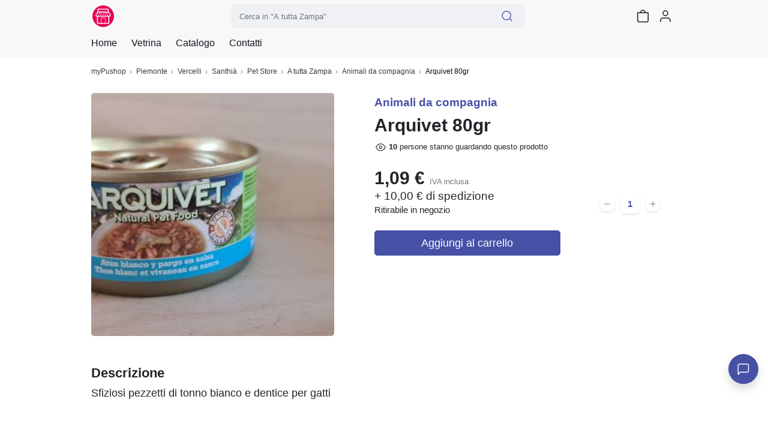

--- FILE ---
content_type: text/html; charset=utf-8
request_url: https://mypushop.com/catalogo/arquivet-80gr-194018/
body_size: 21375
content:


<!DOCTYPE html>
  
 
 


<html dir="ltr" lang="it-None">
<head>
    <meta charset="utf-8"/>
    <meta name="Charset" content="UTF-8">
    <meta name="author" content="Reddoak S.r.l.">
    <meta name="Robots" content="INDEX,FOLLOW">
    <meta name="viewport" content="width=device-width, initial-scale=1"/>
    <meta http-equiv="X-UA-Compatible" content="IE=edge">
    <meta name="apple-mobile-web-app-title" content="Meraviglia">
    <meta name="application-name" content="Meraviglia">
    <meta name="msapplication-TileColor" content="#ffffff">
    <meta name="msapplication-TileImage" content="/static/favicons/mstile-144x144.png">
    <meta name="theme-color" content="#ffffff">
    <meta name="google-site-verification" content="0riL6bjNbNDLnsmSvRltRmUhRup4oIop6ICrLDbMeSA"/>
    <meta name="google-signin-client_id"
          content="818515116901-hgte843hj5ii2udl83566kpmedajn427.apps.googleusercontent.com">
    <meta name="google-signin-scope" content="profile email">

    <title>
        
            
                myPushop
             -
        
        
    A tutta Zampa | Arquivet 80gr

    </title>

    
    <meta name="description" content=" Sfiziosi pezzetti di tonno bianco e dentice per gatti">
    <meta name="apple-itunes-app" content="app-id= 995812848, app-argument=https://mypushop.com/s/2214af/catalogo/26077/elemento/194018">


    
        <!-- Google Tag Manager -->
        <script>(function (w, d, s, l, i) {
            w[l] = w[l] || [];
            w[l].push({'gtm.start': new Date().getTime(), event: 'gtm.js'});
            var f = d.getElementsByTagName(s)[0], j = d.createElement(s), dl = l != 'dataLayer' ? '&l=' + l : '';
            j.async = true;
            j.src = 'https://www.googletagmanager.com/gtm.js?id=' + i + dl;
            f.parentNode.insertBefore(j, f);
        })(window, document, 'script', 'dataLayer', 'GTM-MM88NDD');</script>
        <!-- End Google Tag Manager -->
    
    

    
    <meta property="og:site_name" content="myPushop">
    <meta property="og:description" content="Sfiziosi pezzetti di tonno bianco e dentice per gatti">
    <meta property="og:title" content="A tutta Zampa: Arquivet 80gr">
    <meta property="og:url" content="https://mypushop.com/catalogo/arquivet-80gr-194018/">
    
        <meta property="og:type" content="product">
        <meta property="product:price:currency" content="EUR">
        <meta property="og:availability"
              content="instock">
        <meta property="product:price:amount" content="1.09">
        
        
        
        
        
        
        
        
        
        
        
        
        
            <meta property="og:image:secure_url" content="https://mypushop.com/media/images/8bbb5be3-6a26-489d-9048-0573a3048492.jpg">
        
    


    
        
            <meta property="og:image" content="https://mypushop.com/media/images/606934ac-df64-4e1a-8807-f3450861671a.jpg">
        
    
    <meta property="product:retailer_item_id" content="194018">


    
        <meta property="fb:app_id" content="1217030285028592"/>
        <meta property="al:ios:app_store_id" content="995812848"/>
        <meta property="al:ios:url" content="mypushop://s/2214af/catalogo/26077/elemento/194018"/>
        <meta property="al:ios:app_name" content="myPushop"/>
        <meta property="al:android:url" content="https://mypushop.com/s/2214af/catalogo/26077/elemento/194018">
        <meta property="al:android:package" content="com.reddoak.mypushop">
        <meta property="al:android:app_name" content="myPushop">
    
    <meta property="fb:pages" content="825356174204719">
    <meta property="og:locale" content="it_None">

    
        
            <link rel="apple-touch-icon" sizes="57x57" href="/static/favicons/apple-touch-icon-57x57.png">
            <link rel="apple-touch-icon" sizes="60x60" href="/static/favicons/apple-touch-icon-60x60.png">
            <link rel="apple-touch-icon" sizes="72x72" href="/static/favicons/apple-touch-icon-72x72.png">
            <link rel="apple-touch-icon" sizes="76x76" href="/static/favicons/apple-touch-icon-76x76.png">
            <link rel="apple-touch-icon" sizes="114x114"
                  href="/static/favicons/apple-touch-icon-114x114.png">
            <link rel="apple-touch-icon" sizes="120x120"
                  href="/static/favicons/apple-touch-icon-120x120.png">
            <link rel="apple-touch-icon" sizes="144x144"
                  href="/static/favicons/apple-touch-icon-144x144.png">
            <link rel="apple-touch-icon" sizes="152x152"
                  href="/static/favicons/apple-touch-icon-152x152.png">
            <link rel="apple-touch-icon" sizes="180x180"
                  href="/static/favicons/apple-touch-icon-180x180.png">

            <link rel="icon" type="image/png" href="/static/favicons/favicon-32x32.png" sizes="32x32">
            <link rel="icon" type="image/png" href="/static/favicons/android-chrome-192x192.png"
                  sizes="192x192">
            <link rel="icon" type="image/png" href="/static/favicons/favicon-96x96.png" sizes="96x96">
            <link rel="icon" type="image/png" href="/static/favicons/favicon-16x16.png" sizes="16x16">
        
    

    <link rel="manifest" href="/static/favicons/manifest.json">
    
        <link rel="canonical" href="https://mypushop.com/catalogo/arquivet-80gr-194018/">
    
    <script type="application/ld+json">
        
            {
                "@context": "https://schema.org/",
                "@type": "Product",
                "sku": "194018",
                "inProductGroupWithID": "194018",
                "name": "Arquivet 80gr",
                "url": "https://mypushop.com/catalogo/arquivet\u002D80gr\u002D194018/",
                "image_link": "https://mypushop.com/media/images/8bbb5be3-6a26-489d-9048-0573a3048492.jpg",
                
                
                
                
                
                
                "image": [
                    
                        "https://mypushop.com/media/images/8bbb5be3-6a26-489d-9048-0573a3048492.jpg"
                    
                ],
                "offers": {
                    "@type": "Offer",
                    "url": "https://mypushop.com/catalogo/arquivet-80gr-194018/",
                    "priceCurrency": "EUR",
                    "price": "1.09",
                    "priceValidUntil": "",
                    "sku": "194018",
                    "availability": "https://schema.org/InStock"
                },
                "description": "Sfiziosi pezzetti di tonno bianco e dentice per gatti"
            }
        
    </script>

    <!-- Stylesheets START ============================================= -->
    <link rel="stylesheet" href="/static/CACHE/css/output.b6db56340bd4.css" type="text/css">
    
    
    <link rel="stylesheet"
          href="https://cdn.jsdelivr.net/npm/vanillajs-datepicker@1.1.2/dist/css/datepicker-bs4.min.css">

    

    <!-- Stylesheets END ============================================= -->
    <link rel="stylesheet" href="/static/CACHE/css/output.654deb231877.css" type="text/css" media="all">
</head>
<body>




    
    
    
    
    
    
    
    

    
        

            

            


<nav class="header-component navbar fixed-top navbar-light">
    <div class="header-content container-md">
        
        
        
        <div class="d-flex flex-row align-items-center">
            <a href="/a-tutta-zampa-pet-store-santhia-vercelli-e-provincia-2214af-s/" class="navbar-brand">
                <img src="/media/shops/icon.jpg" class="shop-logo" alt="A tutta Zampa logo">
            </a>
            <button class="d-md-none shop-menu-toggler btn btn-link text-light"
                    data-toggle="collapse" data-target="#shop-menu"
                    aria-controls="shop-menu" aria-expanded="false" aria-label="Toggle shop menu"
            >
                <i class="myp-icon myp-icon-menu"></i>
                <i class="myp-icon myp-icon-x"></i>
            </button>
        </div>
        <div class="d-none d-md-block top-0 w-50" id="search-box-collapse">
            
<div class="shop-search-box-component">
    
    
    
        
            <form action="/a-tutta-zampa-pet-store-santhia-vercelli-e-provincia-2214af-s/search/" method="get" name="search-form" onsubmit="return validateSearch(event)" role="search">
                
                <div class="input-group">
                    <input type="text" class="form-control"
                           placeholder='Cerca in "A tutta Zampa"'
                           aria-label='Cerca in "A tutta Zampa"' name="q"
                           >
                    <button class="btn btn-outline-secondary button-search" type="submit" title="Cerca">
                        <i class="myp-icon myp-icon-search myp-icon-primary"></i>
                    </button>
                </div>
            </form>
        
    
</div>
<script type="application/javascript">
    function validateSearch(event) {
        const searchString = event.target['q'].value
        if (!searchString || searchString.length < 1) {
            showSnackbar('Inserisci la parola da cercare')
            return false
        }
    }
</script>
        </div>
        <div class="d-flex flex-row">
            
            
            
                <a href="/a-tutta-zampa-pet-store-santhia-vercelli-e-provincia-2214af-s/search/"
                   class=" d-md-none btn btn-link text-light">
                    <i class="myp-icon myp-icon-search"></i>
                </a>
            
            
            
            
            
            
                
<a id="cart-icon" href="/a-tutta-zampa-pet-store-santhia-vercelli-e-provincia-2214af-s/carrello/"
   class="btn btn-link text-light btn-cart" rel="nofollow" title="Vai al carrello">
    <i class="myp-icon myp-icon-shopping-bag"></i>
    <span id="cart-badge" class="badge badge-pill bg-danger d-none">
        <span id="cart-quantity"></span>
    </span>
</a>

<script>
    let productsQuantity = 0, foodQuantity = 0;
    function updateCartIcon({products, food}) {
        const nullOrUndefined = value => [null, undefined].some(v => v === value);

        if (!nullOrUndefined(products)) {
            productsQuantity = products;
        }

        if (!nullOrUndefined(food)) {
            foodQuantity = food;
        }

        const cartBadge = document.getElementById('cart-badge');

        if (cartBadge) {
            if (productsQuantity || foodQuantity) {
                cartBadge.querySelector('#cart-quantity').innerHTML = productsQuantity && foodQuantity ?
                    `${productsQuantity}+${foodQuantity}` : productsQuantity ?
                        productsQuantity : foodQuantity;
                cartBadge.classList.remove('d-none');
            } else {
                cartBadge.classList.add('d-none');
            }
        }
    }
</script>

<script type="module">
    import {store} from "../../../static/store/store.js";
    import {loadCartItems} from "../../../static/containers/ProductsCheckout/ProductsCheckout.slice.js";

    store.subscribe(() => {
        const {productsCheckout: productsCheckoutState} = store.getState();
        const prevQuantity = productsQuantity;
        productsQuantity = productsCheckoutState.quantity;
        if (productsQuantity !== null && prevQuantity !== productsQuantity) {
            updateCartIcon({});
        }
    });

    document.addEventListener('DOMContentLoaded', () => {
        store.dispatch(loadCartItems());

        const foodItems = JSON.parse(window.localStorage.getItem('FOOD_ITEMS_2214af') || '[]');
        foodQuantity = 0;
        foodItems.forEach(item => foodQuantity += item.quantity);
        updateCartIcon({});
    });
</script>
            
            
                <button class="user-menu-toggler btn btn-link text-light" onclick="showLoginModal()" title="Login">
                    <i class="myp-icon myp-icon-user"></i>
                </button>
            
            
            
            
            
            
            
            
            
            
            
        </div>
    </div>
    
<div class="collapse shop-header-menu-component collapse" id="shop-menu">
    <div class="shop-header-menu-content">
        <div class="container-md px-0">
            <ul class="menu-items">
                
                
                
                <li class="menu-item ">
                    <a href="/a-tutta-zampa-pet-store-santhia-vercelli-e-provincia-2214af-s/">
                        <div class="menu-item-content">
                            <span>Home</span>
                        </div>
                        <i class="myp-icon myp-icon-chevron-right"></i>
                    </a>
                </li>
                
                <li class="menu-item ">
                    <a href="/a-tutta-zampa-pet-store-santhia-vercelli-e-provincia-2214af-s/vetrina/" data-toggle="collapse" data-target="#shop-menu"
                       class="shop-menu-toggler ">
                        <div class="menu-item-content">
                            <span>Vetrina</span>
                        </div>
                        <i class="myp-icon myp-icon-chevron-right"></i>
                    </a>
                </li>
                
                
                    
                        <li>
                            <div class="accordion" id="catalog-accordion">
                                <div class="accordion-item menu-item ">
                                    <div class="accordion-header" id="flush-heading-catalog">
                                        <div class="accordion-button menu-item-header collapsed"
                                             data-toggle="collapse" data-target="#flush-collapse-catalog" aria-expanded="false"
                                             aria-controls="flush-collapse-catalog"
                                        >
                                            
                                            
                                            
                                            
                                            
                                                <span onclick="window.location = ''"
                                                      class="item-title">
                                                Catalogo
                                            </span>
                                            
                                            <i class="myp-icon myp-icon-chevron-down"></i>
                                            <i class="myp-icon myp-icon-x"></i>
                                        </div>
                                    </div>
                                    <div id="flush-collapse-catalog"
                                         class="accordion-collapse collapse "
                                         aria-labelledby="flush-heading-catalog" data-parent="#catalog-accordion"
                                    >
                                        <div class="accordion-body">
                                            
                                                
                                                
                                                
                                                    <a href="/a-tutta-zampa-pet-store-santhia-vercelli-e-provincia-2214af-s/mangimi-allevamento-25711/"
                                                       class="shop-menu-toggler "
                                                       data-toggle="collapse" data-target="#shop-menu"
                                                    >
                                                        <div class="menu-item-content">
                                                            <span>Mangimi allevamento</span>
                                                        </div>
                                                        <i class="myp-icon myp-icon-chevron-right"></i>
                                                    </a>
                                                
                                            
                                                
                                                
                                                
                                                    <a href="/a-tutta-zampa-pet-store-santhia-vercelli-e-provincia-2214af-s/animali-da-compagnia-26077/"
                                                       class="shop-menu-toggler "
                                                       data-toggle="collapse" data-target="#shop-menu"
                                                    >
                                                        <div class="menu-item-content">
                                                            <span>Animali da compagnia</span>
                                                        </div>
                                                        <i class="myp-icon myp-icon-chevron-right"></i>
                                                    </a>
                                                
                                            
                                        </div>
                                    </div>
                                </div>
                            </div>
                        </li>
                    
                
                
                
                
                
                
                
                <li class="menu-item">
                    <a href="/a-tutta-zampa-pet-store-santhia-vercelli-e-provincia-2214af-s/#contacts-section">
                        <div class="menu-item-content">
                            <span>Contatti</span>
                        </div>
                        <i class="myp-icon myp-icon-chevron-right"></i>
                    </a>
                </li>
            </ul>
        </div>
    </div>
</div>
</nav>
<div class="header-component-spacer"></div>
<script>
    document.addEventListener('DOMContentLoaded', function () {
        Array.from(document.getElementsByClassName('shop-menu-toggler')).forEach(el => el.addEventListener('click', function () {
            setTimeout(() => {
                const menu = document.getElementById('shop-menu');
                const body = document.getElementsByTagName('body')[0];
                if (menu.classList.contains('show')) {
                    body.classList.add('overflow-hidden');
                } else {
                    body.classList.remove('overflow-hidden');
                }
            }, 500);
        }));
    });
    
</script>

            

<nav class="breadcrumb-component d-none d-md-block" aria-label="breadcrumb">
    <div class="container-md">
        <ol class="breadcrumb mb-0 mt-1 px-0 bg-transparent">
            
                <li class="breadcrumb-item">
                    <a href="/">myPushop</a>
                </li>
                
                    <li class="breadcrumb-item">
                        <a href="/shops/piemonte?region=12">Piemonte</a>
                    </li>
                
                
                    <li class="breadcrumb-item">
                        
                            <a href="/shops/a-vercelli-e-provincia?province=65">Vercelli</a>
                        
                    </li>
                
                
                    <li class="breadcrumb-item">
                        <a href="/shops/santhia?q=Santhi%C3%A0">Santhià</a>
                    </li>
                
                
                    
                        <li class="breadcrumb-item">
                            <a href="/shops/pet-store?category=43">
                                Pet Store
                            </a>
                        </li>
                    
                
                
                    <li class="breadcrumb-item">
                        <a href="/a-tutta-zampa-pet-store-santhia-vercelli-e-provincia-2214af-s/">A tutta Zampa</a>
                    </li>
                
            
            
                <li class="breadcrumb-item ">
                    
                        <a href="https://mypushop.com/a-tutta-zampa-pet-store-santhia-vercelli-e-provincia-2214af-s/animali-da-compagnia-26077/">Animali da compagnia</a>
                    
                </li>
            
                <li class="breadcrumb-item active">
                    
                        Arquivet 80gr
                    
                </li>
            
        </ol>
    </div>
</nav>

            <main>
                
    <div id="shop-item-page">
        
            <div class="p-0 container-md d-md-flex mt-0 mt-md-3 justify-content-between">
                <div class="carousel-section container-md col-md-6 col-lg-5 ml-lg-0 pr-lg-0">
                    <section class="shop-item-carousel-component">
                        
<div id="shop-item-carousel" class="carousel slide carousel-component" data-interval="false">
    
    <div class="carousel-inner"
         id="main-carousel-inner"
         data-ligthbox-sources="/media/images/8bbb5be3-6a26-489d-9048-0573a3048492.jpg">
        
            <figure class="carousel-item active"
                    >
                <img loading="lazy"
                    src="/media/images/8bbb5be3-6a26-489d-9048-0573a3048492.jpg"
                    data-lightbox-id="shop-item-carousel" data-lightbox-index="0"
                    role="presentation">
            </figure>
        
        
    </div>
    
</div>
                    </section>
                </div>
                <div class="container-md mt-3 mt-md-1 col-md-6">
                    
<div class="shop-item-info-component mb-4">
    
    <h2 class="h5 text-primary">Animali da compagnia</h2>
    <h1 class="h2">Arquivet 80gr</h1>
    
    
    
        
            <small class="d-flex align-items-center">
                <i class="myp-icon myp-icon-eye myp-icon-s"></i>
                <b id="people-counter" class="mx-1">10</b>
                <span>persone stanno guardando questo prodotto</span>
            </small>
        
    
    <div class="d-flex justify-content-between align-items-end mt-4">
        

    <div class="shop-product-price-component">
        <ul class="price-items">
            
                <li id="price-260653" class="d-none">
                    
                    <h2 class="mb-0">
                        
                            1,09 €
                            <small class="font-weight-normal text-secondary">
                                
                                    IVA inclusa
                                
                            </small>
                        
                    </h2>
                    
                        <span class="body font-weight-normal">
                            
                                
                                    <span>
                                        + 10,00
                                        € di spedizione
                                    </span>
                                
                            
                        </span>
                    
                    
                        <p class="body-2 font-weight-normal">Ritirabile in negozio</p>
                    
                </li>
            
        </ul>
    </div>

        
            <div id="quantityHandler"></div>
        
    </div>
</div>
                    
                        <div id="variantSelector">
                            <div class="d-flex justify-content-center">
                                <div class="spinner-border text-primary"></div>
                            </div>
                        </div>
                    
                </div>
            </div>
            <div class="container-md with-section-spacing">
                <label class="h4">Descrizione</label>
                <div class="shop-item-description p"><p>Sfiziosi pezzetti di tonno bianco e dentice per gatti</p></div>
            </div>
            
            
                <div id="shopItem"
                     data-item='"{\u0022id\u0022:194018,\u0022shop\u0022:5819,\u0022user_shop_groups\u0022:[],\u0022shop_item_type\u0022:{\u0022id\u0022:26077,\u0022seo_description_slug\u0022:\u0022animali\u002Dda\u002Dcompagnia\u0022,\u0022shop\u0022:5819,\u0022name\u0022:\u0022Animali da compagnia\u0022,\u0022is_active\u0022:true,\u0022order\u0022:3000.0,\u0022item_type\u0022:0,\u0022max_ship_distance\u0022:0},\u0022title\u0022:\u0022Arquivet 80gr\u0022,\u0022description\u0022:\u0022Sfiziosi pezzetti di tonno bianco e dentice per gatti\u0022,\u0022share_link\u0022:\u0022http://mypu.shop/i194018\u0022,\u0022images\u0022:[{\u0022id\u0022:466041,\u0022image\u0022:\u0022/media/images/8bbb5be3\u002D6a26\u002D489d\u002D9048\u002D0573a3048492.jpg\u0022,\u0022image_hd\u0022:\u0022/media/images/606934ac\u002Ddf64\u002D4e1a\u002D8807\u002Df3450861671a.jpg\u0022,\u0022aspect_ratio\u0022:2.22066666666667,\u0022shop\u0022:5819}],\u0022image_order\u0022:[466041],\u0022seo_description_slug\u0022:\u0022arquivet\u002D80gr\u0022,\u0022video\u0022:null,\u0022is_visible\u0022:true,\u0022is_deleted\u0022:false,\u0022issued_date\u0022:\u00222020\u002D11\u002D18T09:03:09.820743+01:00\u0022,\u0022last_update_datetime\u0022:\u00222020\u002D11\u002D18T09:03:09.826652+01:00\u0022,\u0022order\u0022:100.0,\u0022is_bookable\u0022:false,\u0022price_string\u0022:null,\u0022is_ships\u0022:false,\u0022quantity\u0022:1,\u0022timespan\u0022:\u002200:00:00\u0022,\u0022max_booking_time\u0022:\u002200:00:00\u0022,\u0022min_booking_time\u0022:\u002200:00:00\u0022,\u0022need_confirmation\u0022:false,\u0022bookingservice\u0022:null,\u0022buyproduct\u0022:{\u0022shop_item\u0022:194018,\u0022buyproductattribute_set\u0022:[],\u0022buyproductentity_set\u0022:[{\u0022id\u0022:260653,\u0022attribute_values\u0022:[],\u0022delta_price\u0022:\u00220.00\u0022,\u0022delta_shipping_fee\u0022:\u00220.00\u0022,\u0022quantity\u0022:100,\u0022sku\u0022:null,\u0022last_update_datetime\u0022:\u00222020\u002D11\u002D18T09:03:10.402702+01:00\u0022,\u0022product\u0022:194018,\u0022shop\u0022:5819,\u0022image\u0022:null}],\u0022discounted_price\u0022:null,\u0022is_bookable\u0022:true,\u0022base_price\u0022:\u00221.09\u0022,\u0022base_shipping_fee\u0022:\u002210.00\u0022,\u0022is_shipping_fee_associable\u0022:false,\u0022currency\u0022:\u0022EUR\u0022,\u0022is_done_in\u0022:true,\u0022is_ships\u0022:true,\u0022is_confirmation_needed\u0022:false,\u0022last_update_datetime\u0022:\u00222020\u002D11\u002D18T09:03:10.253457+01:00\u0022,\u0022buy_status\u0022:2,\u0022is_physical_product\u0022:true,\u0022is_reduce_quantity_enabled\u0022:false,\u0022vat\u0022:null,\u0022show_price_without_vat\u0022:false,\u0022google_product_category\u0022:null,\u0022google_product_type\u0022:null,\u0022condition\u0022:null,\u0022gtin\u0022:null,\u0022brand\u0022:null,\u0022mpn\u0022:null,\u0022item_group_id\u0022:null,\u0022gender\u0022:null,\u0022age_group\u0022:null,\u0022color\u0022:null,\u0022size\u0022:null,\u0022shipping_weight\u0022:null,\u0022shop\u0022:5819,\u0022country_currency\u0022:1},\u0022hotelroomtype\u0022:null,\u0022rentitem\u0022:null,\u0022course\u0022:null,\u0022reservedeal\u0022:null,\u0022discount_codes\u0022:[]}"'
                     data-variants='"[]"'
                     data-currentbuyproductentityid="260653"
                ></div>
            
        
        <div class="container-md mt-4">
            
            
                


    <section
            class="shop-recommended-products-component horizontal-scroll-section  with-section-spacing">
        

    <div class="section-header-component mb-4">
        <div class="titles-container">
            <h2 class="mb-0 h4">Prodotti correlati</h2>
            <h3 class="h6 font-weight-normal d-none d-md-block mb-0">Potrebbero interessarti</h3>
        </div>
        
    </div>

        <div class="section-horizontal">
            
                <div class="col-recommended-product-item col col-5 mr-3">
                    


<article class="shop-product-item-component" itemscope itemtype="http://schema.org/Product">
    
    
    <a href="/catalogo/natural-code-16-85gr-197209/" rel="bookmark">
        <div class="shop-product-item-images">
            
<div id="recomaded-carousel-shop-product-item-197209" class="carousel slide carousel-component" data-interval="false">
    
    <div class="carousel-inner"
         
         data-ligthbox-sources="/media/images/3772bb8d-6eb1-46a7-bd60-273df9d7d8a4.jpg">
        
            <figure class="carousel-item active"
                    >
                <img loading="lazy"
                    src="/media/images/3772bb8d-6eb1-46a7-bd60-273df9d7d8a4.jpg"
                    
                    role="presentation">
            </figure>
        
        
    </div>
    
</div>
        </div>
        <div class="shop-product-item-content">
            <div>
                <h3 class="h6 mb-0 product-title" itemprop="name">Natural code 16 85gr</h3>
                <p class="button-2 text-primary product-category">Animali da compagnia</p>
            </div>
            <div class="price">
                <div class="d-flex flex-column" itemprop="offers" itemscope itemtype="https://schema.org/Offer">
                    

                    
                        
                            <strong class="h6 mb-0" itemprop="price">
                                1,05
                                €
                            </strong>
                        
                    
                </div>
                
                    <i class="myp-icon myp-icon-shopping-cart-add myp-icon-dark"></i>
                
            </div>
        </div>
    </a>
</article>
                </div>
            
                <div class="col-recommended-product-item col col-5 mr-3">
                    


<article class="shop-product-item-component" itemscope itemtype="http://schema.org/Product">
    
    
    <a href="/catalogo/natural-code-08-85gr-197217/" rel="bookmark">
        <div class="shop-product-item-images">
            
<div id="recomaded-carousel-shop-product-item-197217" class="carousel slide carousel-component" data-interval="false">
    
    <div class="carousel-inner"
         
         data-ligthbox-sources="/media/images/1eef6f38-0e50-4110-a6c7-5efe1d98b23a.jpg">
        
            <figure class="carousel-item active"
                    >
                <img loading="lazy"
                    src="/media/images/1eef6f38-0e50-4110-a6c7-5efe1d98b23a.jpg"
                    
                    role="presentation">
            </figure>
        
        
    </div>
    
</div>
        </div>
        <div class="shop-product-item-content">
            <div>
                <h3 class="h6 mb-0 product-title" itemprop="name">Natural code 08 85gr</h3>
                <p class="button-2 text-primary product-category">Animali da compagnia</p>
            </div>
            <div class="price">
                <div class="d-flex flex-column" itemprop="offers" itemscope itemtype="https://schema.org/Offer">
                    

                    
                        
                            <strong class="h6 mb-0" itemprop="price">
                                1,05
                                €
                            </strong>
                        
                    
                </div>
                
                    <i class="myp-icon myp-icon-shopping-cart-add myp-icon-dark"></i>
                
            </div>
        </div>
    </a>
</article>
                </div>
            
                <div class="col-recommended-product-item col col-5 mr-3">
                    


<article class="shop-product-item-component" itemscope itemtype="http://schema.org/Product">
    
    
    <a href="/catalogo/natural-code-06-85gr-197216/" rel="bookmark">
        <div class="shop-product-item-images">
            
<div id="recomaded-carousel-shop-product-item-197216" class="carousel slide carousel-component" data-interval="false">
    
    <div class="carousel-inner"
         
         data-ligthbox-sources="/media/images/a583b71e-20e8-4d63-a86d-04b861b05092.jpg">
        
            <figure class="carousel-item active"
                    >
                <img loading="lazy"
                    src="/media/images/a583b71e-20e8-4d63-a86d-04b861b05092.jpg"
                    
                    role="presentation">
            </figure>
        
        
    </div>
    
</div>
        </div>
        <div class="shop-product-item-content">
            <div>
                <h3 class="h6 mb-0 product-title" itemprop="name">Natural code 06 85gr</h3>
                <p class="button-2 text-primary product-category">Animali da compagnia</p>
            </div>
            <div class="price">
                <div class="d-flex flex-column" itemprop="offers" itemscope itemtype="https://schema.org/Offer">
                    

                    
                        
                            <strong class="h6 mb-0" itemprop="price">
                                1,05
                                €
                            </strong>
                        
                    
                </div>
                
                    <i class="myp-icon myp-icon-shopping-cart-add myp-icon-dark"></i>
                
            </div>
        </div>
    </a>
</article>
                </div>
            
                <div class="col-recommended-product-item col col-5 mr-3">
                    


<article class="shop-product-item-component" itemscope itemtype="http://schema.org/Product">
    
    
    <a href="/catalogo/natural-code-17-85gr-197214/" rel="bookmark">
        <div class="shop-product-item-images">
            
<div id="recomaded-carousel-shop-product-item-197214" class="carousel slide carousel-component" data-interval="false">
    
    <div class="carousel-inner"
         
         data-ligthbox-sources="/media/images/4a68b708-37db-4982-ac75-6850d2080667.jpg">
        
            <figure class="carousel-item active"
                    >
                <img loading="lazy"
                    src="/media/images/4a68b708-37db-4982-ac75-6850d2080667.jpg"
                    
                    role="presentation">
            </figure>
        
        
    </div>
    
</div>
        </div>
        <div class="shop-product-item-content">
            <div>
                <h3 class="h6 mb-0 product-title" itemprop="name">Natural code 17 85gr</h3>
                <p class="button-2 text-primary product-category">Animali da compagnia</p>
            </div>
            <div class="price">
                <div class="d-flex flex-column" itemprop="offers" itemscope itemtype="https://schema.org/Offer">
                    

                    
                        
                            <strong class="h6 mb-0" itemprop="price">
                                1,05
                                €
                            </strong>
                        
                    
                </div>
                
                    <i class="myp-icon myp-icon-shopping-cart-add myp-icon-dark"></i>
                
            </div>
        </div>
    </a>
</article>
                </div>
            
                <div class="col-recommended-product-item col col-5 mr-3">
                    


<article class="shop-product-item-component" itemscope itemtype="http://schema.org/Product">
    
    
    <a href="/catalogo/natural-code-13-85gr-197213/" rel="bookmark">
        <div class="shop-product-item-images">
            
<div id="recomaded-carousel-shop-product-item-197213" class="carousel slide carousel-component" data-interval="false">
    
    <div class="carousel-inner"
         
         data-ligthbox-sources="/media/images/c283e2e3-1c36-4268-a980-8ec95f9774ad.jpg">
        
            <figure class="carousel-item active"
                    >
                <img loading="lazy"
                    src="/media/images/c283e2e3-1c36-4268-a980-8ec95f9774ad.jpg"
                    
                    role="presentation">
            </figure>
        
        
    </div>
    
</div>
        </div>
        <div class="shop-product-item-content">
            <div>
                <h3 class="h6 mb-0 product-title" itemprop="name">Natural code 13 85gr</h3>
                <p class="button-2 text-primary product-category">Animali da compagnia</p>
            </div>
            <div class="price">
                <div class="d-flex flex-column" itemprop="offers" itemscope itemtype="https://schema.org/Offer">
                    

                    
                        
                            <strong class="h6 mb-0" itemprop="price">
                                1,05
                                €
                            </strong>
                        
                    
                </div>
                
                    <i class="myp-icon myp-icon-shopping-cart-add myp-icon-dark"></i>
                
            </div>
        </div>
    </a>
</article>
                </div>
            
                <div class="col-recommended-product-item col col-5 mr-3">
                    


<article class="shop-product-item-component" itemscope itemtype="http://schema.org/Product">
    
    
    <a href="/catalogo/natural-code-38-85gr-197212/" rel="bookmark">
        <div class="shop-product-item-images">
            
<div id="recomaded-carousel-shop-product-item-197212" class="carousel slide carousel-component" data-interval="false">
    
    <div class="carousel-inner"
         
         data-ligthbox-sources="/media/images/439b7873-bd52-42c2-ad9a-61cb8e630d97.jpg">
        
            <figure class="carousel-item active"
                    >
                <img loading="lazy"
                    src="/media/images/439b7873-bd52-42c2-ad9a-61cb8e630d97.jpg"
                    
                    role="presentation">
            </figure>
        
        
    </div>
    
</div>
        </div>
        <div class="shop-product-item-content">
            <div>
                <h3 class="h6 mb-0 product-title" itemprop="name">Natural code 38 85gr</h3>
                <p class="button-2 text-primary product-category">Animali da compagnia</p>
            </div>
            <div class="price">
                <div class="d-flex flex-column" itemprop="offers" itemscope itemtype="https://schema.org/Offer">
                    

                    
                        
                            <strong class="h6 mb-0" itemprop="price">
                                1,05
                                €
                            </strong>
                        
                    
                </div>
                
                    <i class="myp-icon myp-icon-shopping-cart-add myp-icon-dark"></i>
                
            </div>
        </div>
    </a>
</article>
                </div>
            
                <div class="col-recommended-product-item col col-5 mr-3">
                    


<article class="shop-product-item-component" itemscope itemtype="http://schema.org/Product">
    
    
    <a href="/catalogo/natural-code-05-85gr-197210/" rel="bookmark">
        <div class="shop-product-item-images">
            
<div id="recomaded-carousel-shop-product-item-197210" class="carousel slide carousel-component" data-interval="false">
    
    <div class="carousel-inner"
         
         data-ligthbox-sources="/media/images/a2863e14-e16e-4f9d-ac65-d5c149f1a77e.jpg">
        
            <figure class="carousel-item active"
                    >
                <img loading="lazy"
                    src="/media/images/a2863e14-e16e-4f9d-ac65-d5c149f1a77e.jpg"
                    
                    role="presentation">
            </figure>
        
        
    </div>
    
</div>
        </div>
        <div class="shop-product-item-content">
            <div>
                <h3 class="h6 mb-0 product-title" itemprop="name">Natural code 05 85gr</h3>
                <p class="button-2 text-primary product-category">Animali da compagnia</p>
            </div>
            <div class="price">
                <div class="d-flex flex-column" itemprop="offers" itemscope itemtype="https://schema.org/Offer">
                    

                    
                        
                            <strong class="h6 mb-0" itemprop="price">
                                1,05
                                €
                            </strong>
                        
                    
                </div>
                
                    <i class="myp-icon myp-icon-shopping-cart-add myp-icon-dark"></i>
                
            </div>
        </div>
    </a>
</article>
                </div>
            
                <div class="col-recommended-product-item col col-5 mr-3">
                    


<article class="shop-product-item-component" itemscope itemtype="http://schema.org/Product">
    
    
    <a href="/catalogo/unipro-unicamente-pollo-85gr-197207/" rel="bookmark">
        <div class="shop-product-item-images">
            
<div id="recomaded-carousel-shop-product-item-197207" class="carousel slide carousel-component" data-interval="false">
    
    <div class="carousel-inner"
         
         data-ligthbox-sources="/media/images/76c67666-1042-4216-9e68-1da0e3416862.jpg">
        
            <figure class="carousel-item active"
                    >
                <img loading="lazy"
                    src="/media/images/76c67666-1042-4216-9e68-1da0e3416862.jpg"
                    
                    role="presentation">
            </figure>
        
        
    </div>
    
</div>
        </div>
        <div class="shop-product-item-content">
            <div>
                <h3 class="h6 mb-0 product-title" itemprop="name">Unipro unicamente pollo 85gr</h3>
                <p class="button-2 text-primary product-category">Animali da compagnia</p>
            </div>
            <div class="price">
                <div class="d-flex flex-column" itemprop="offers" itemscope itemtype="https://schema.org/Offer">
                    

                    
                        
                            <strong class="h6 mb-0" itemprop="price">
                                1,05
                                €
                            </strong>
                        
                    
                </div>
                
                    <i class="myp-icon myp-icon-shopping-cart-add myp-icon-dark"></i>
                
            </div>
        </div>
    </a>
</article>
                </div>
            
        </div>
    </section>

                


    <section
            class="shop-categories-component horizontal-scroll-section has-bg with-section-spacing">
        
        
        
        
        
            
                

    <div class="section-header-component mb-4">
        <div class="titles-container">
            <h2 class="mb-0 h4">Categorie</h2>
            <h3 class="h6 font-weight-normal d-none d-md-block mb-0">Esplora le nostre categorie</h3>
        </div>
        
    </div>

            
        
        <div class="section-horizontal">
            
                <div class="col-category-item col col-5 mr-3">
                    





    
        <div class="shop-category-item-component ratio ratio-1x1 not-full-width"
             style="background-image: linear-gradient(180deg, rgba(255, 255, 255, 0) 0%, rgba(21, 21, 34, 0.0447882) 62.74%, rgba(21, 21, 34, 0.35) 121.1%), url('/media/images/f58dce7b-8293-4b2f-9384-280a169131bd.jpg')"
        >
            <a href="/a-tutta-zampa-pet-store-santhia-vercelli-e-provincia-2214af-s/mangimi-allevamento-25711/">
                <div class="content">
                    <h3 class="title h5 text-white mb-0">Mangimi allevamento</h3>
                    <span class="description body-2">37 elementi</span>
                </div>
            </a>
        </div>
    

                </div>
            
                <div class="col-category-item col col-5 mr-3">
                    





    
        <div class="shop-category-item-component ratio ratio-1x1 not-full-width"
             style="background-image: linear-gradient(180deg, rgba(255, 255, 255, 0) 0%, rgba(21, 21, 34, 0.0447882) 62.74%, rgba(21, 21, 34, 0.35) 121.1%), url('/media/images/1eef6f38-0e50-4110-a6c7-5efe1d98b23a.jpg')"
        >
            <a href="/a-tutta-zampa-pet-store-santhia-vercelli-e-provincia-2214af-s/animali-da-compagnia-26077/">
                <div class="content">
                    <h3 class="title h5 text-white mb-0">Animali da compagnia</h3>
                    <span class="description body-2">114 elementi</span>
                </div>
            </a>
        </div>
    

                </div>
            
        </div>
    </section>

                


            
        </div>
    </div>

    

    

            </main>

            





<button class="scroll-top-button-component shadow hiding bg-dark border border-light" onclick="scrollToTop()" title="scorri fino all'inizio della pagina">
    <i class="myp-icon myp-icon-chevron-up myp-icon-white"></i>
</button>
<script>
    document.addEventListener('scroll', showScrollToTopButton);
    scrollTopButton = document.getElementsByClassName('scroll-top-button-component')[0];

    function showScrollToTopButton() {
        const {scrollY} = window;
        const {classList} = scrollTopButton;
        if (scrollY > 150) {
            classList.add('show');
        } else {
            classList.remove('show');
        }
    }

    function scrollToTop() {
        document.body.scrollTop = 0;
        document.documentElement.scrollTop = 0;
    }
</script>


<footer id="footer"
        class="bg-dark text-white with-section-spacing mt-md-0">
    <div class="container-md pt-5 pb-3">
        <div class="row">
            <div class="col col-12 col-lg-4 mb-4 d-md-flex d-lg-block align-items-center mb-md-5">
                <a href="/a-tutta-zampa-pet-store-santhia-vercelli-e-provincia-2214af-s/" class="mr-4">
                    <img src="/media/shops/icon.jpg" class="about-icon" alt="A tutta Zampa logo">
                </a>
                <p class="h4 mt-3 mt-md-0 mt-lg-3">
                    <a href="/a-tutta-zampa-pet-store-santhia-vercelli-e-provincia-2214af-s/">
                        A tutta Zampa
                    </a>
                </p>
            </div>
            <div class="col col-6 col-md-3 col-lg-2 mb-4">
                <h2 class="text-white h5">About</h2>
                <ul class="mb-0">
                    
                    <li>
                        <a class="body-2 cursor-pointer" data-toggle="modal" data-target="#openings-modal">
                            Orari di apertura
                        </a>
                    </li>
                </ul>
            </div>
            <div class="col col-6 col-md-3 col-lg-2 mb-4">
                <h2 class="text-white h5">Links</h2>
                <ul class="mb-0">
                    
                    <li>
                        <a href="/a-tutta-zampa-pet-store-santhia-vercelli-e-provincia-2214af-s/" class="body-2 ">
                            Pagina iniziale
                        </a>
                    </li>
                    
                    <li>
                        <a href="/a-tutta-zampa-pet-store-santhia-vercelli-e-provincia-2214af-s/vetrina/"
                           class="body-2 ">
                            Vetrina
                        </a>
                    </li>
                    
                    
                        
                            <li>
                                
                                
                                
                                
                                
                                    <a href=""
                                       class="body-2  ">
                                        Catalogo
                                    </a>
                                
                            </li>
                        
                    
                    
                    <li>
                        
                        
                        
                        
                        
                            <a href="/a-tutta-zampa-pet-store-santhia-vercelli-e-provincia-2214af-s/coupon/"
                               class="body-2 ">
                                Coupons
                            </a>
                        
                    </li>
                    
                    
                    
                    
                </ul>
            </div>
            
        </div>
        <div class="d-flex align-items-center col col-12 justify-content-md-end mt-3">
            <span class="body-2 d-none d-md-flex mr-3">Seguici</span>
            

    
        <section class="socials-row-component">
            <ul class="socials col">
                
                    <li class="social">
                        <a href="http://www.atuttazampa-santhia.it"
                           rel="noopener noreferrer nofollow" target="_blank" title="Sito Web">
                            <i class="myp-icon myp-icon-link"></i>
                        </a>
                    </li>
                
            </ul>
        </section>
    



        </div>
    </div>
    <hr class="divider divider-30 m-0"/>
    <div class="container-md py-3">
        <ul class="mb-0 d-md-inline-flex">
            <li><a class="small mr-md-4" href="/terms-app/">Termini di utilizzo</a></li>
            <li><a class="small mr-md-4" href="/privacy/">Informazioni sulla privacy</a></li>

            
            
            
            
            
                <li><a class="small" href="/a-tutta-zampa-pet-store-santhia-vercelli-e-provincia-2214af-s/condizioni-di-vendita/">
                    Condizioni generali di vendita
                </a></li>
            
        </ul>
    </div>
    <hr class="divider divider-30 m-0"/>
    <div class="container-md py-3">
        <span class="small">
            2026 ©<a href="https://reddoak.com"
                              target="_blank">Reddoak SRL</a> - Tutti i diritti riservati

                &nbsp; Ideato, progettato e realizzato da
                <a href="https://https://meraviglialab.com/">Meraviglia</a>

        </span>

    </div>
</footer>
            
<div class="chat" id="chat" role="complementary">
    <div id="chat-backdrop" class="backdrop d-none"></div>
    <div id="chat-modal" class="shadow">
        <img id="chat-avatar" src="/media/shops/icon.jpg" alt="A tutta Zampa avatar">

        <div id="chat-feed">
            <div class="overlay"></div>
            <p class="text-center body-2 text-muted">Nessun messaggio</p>




















        </div>

        <div id="chat-footer" class="d-flex justify-content-center align-items-center bg-light">
            
                <span class="body-2">
                    <span class="link-primary" role="button" onclick="showLoginModal()">
                        Accedi o registrati
                    </span>

                    per utilizzare la chat
                </span>
            
        </div>
    </div>

    <div class="shadow bg-primary" id="chat-fab">
        <div id="chat-badge" class="d-none"></div>
        <i class="myp-icon myp-icon-message-square myp-icon-white" id="img-chat"></i>
    </div>
</div>
<script src="https://www.gstatic.com/firebasejs/7.11.0/firebase-app.js"></script>
<script src="https://www.gstatic.com/firebasejs/7.11.0/firebase-firestore.js"></script>
<script src="https://www.gstatic.com/firebasejs/7.11.0/firebase-database.js"></script>
<script src="https://www.gstatic.com/firebasejs/7.11.0/firebase-auth.js"></script>
<script type="text/javascript" src="/static/js/shop/firebaseInit.js"></script>

        
    

    <div id="backdrop-loader-container" class="hide">
        <div id="backdrop-loader">
            <div id="loading-spinner">
                <div class="loader"></div>
            </div>
        </div>
    </div>

    
<div class="modal openings-modal-component" tabindex="-1" id="openings-modal">
    <div class="modal-dialog modal-md modal-dialog-centered">
        <div class="modal-content">
            <div class="modal-header">
                <h5 class="h5 mb-0 font-weight-normal">Prossimi orari di apertura </h5>
                <button type="button" class="myp-icon myp-icon-x" data-dismiss="modal" aria-label="Close"></button>
            </div>
            <div class="modal-body">
                    
<table class="shop-openings-table-component w-100 table table-sm table-borderless mb-0">
    
        
            
                <tr>
                    <td>
                        <span class="body-2 text-uppercase text-primary">
                            
                                oggi
                            
                        </span>
                    </td>
                    <td class="text-right text-secondary">
                        
                            <span class="body-2">Chiuso</span>
                        
                    </td>
                </tr>
            
        
    
        
            
                <tr>
                    <td>
                        <span class="body-2 text-uppercase text-secondary">
                            
                                domani
                            
                        </span>
                    </td>
                    <td class="text-right text-secondary">
                        
                            <span class="body-2">Chiuso</span>
                        
                    </td>
                </tr>
            
        
    
        
            
                <tr>
                    <td>
                        <span class="body-2 text-uppercase text-secondary">
                            
                                Mer
                            
                        </span>
                    </td>
                    <td class="text-right text-secondary">
                        
                            <span class="body-2">Chiuso</span>
                        
                    </td>
                </tr>
            
        
    
        
            
                <tr>
                    <td>
                        <span class="body-2 text-uppercase text-secondary">
                            
                                Gio
                            
                        </span>
                    </td>
                    <td class="text-right text-secondary">
                        
                            <span class="body-2">Chiuso</span>
                        
                    </td>
                </tr>
            
        
    
        
            
                <tr>
                    <td>
                        <span class="body-2 text-uppercase text-secondary">
                            
                                Ven
                            
                        </span>
                    </td>
                    <td class="text-right text-secondary">
                        
                            <span class="body-2">Chiuso</span>
                        
                    </td>
                </tr>
            
        
    
        
            
                <tr>
                    <td>
                        <span class="body-2 text-uppercase text-secondary">
                            
                                Sab
                            
                        </span>
                    </td>
                    <td class="text-right text-secondary">
                        
                            <span class="body-2">Chiuso</span>
                        
                    </td>
                </tr>
            
        
    
        
            
                <tr>
                    <td>
                        <span class="body-2 text-uppercase text-secondary">
                            
                                Dom
                            
                        </span>
                    </td>
                    <td class="text-right text-secondary">
                        
                            <span class="body-2">Chiuso</span>
                        
                    </td>
                </tr>
            
        
    
</table>
            </div>
        </div>
    </div>
</div>
    
<div id="lightbox-modal" class="modal show" tabindex="-1">
    <div class="modal-dialog modal-fullscreen modal-dialog-centered">
        <div class="modal-content">
            <div class="modal-header">
                <span></span>
                <button type="button" class="myp-icon myp-icon-x myp-icon-white myp-icon-l" data-dismiss="modal" aria-label="Close"></button>
            </div>
            <div class="modal-body">

                <span role="button" id="lightbox-prev" class="text-white lightbox-controls lightbox-controls-left">
                    <i class="myp-icon myp-icon-xl myp-icon-white myp-icon-chevron-left"></i>
                </span>
                <span role="button" id="lightbox-next" class="text-white lightbox-controls lightbox-controls-right">
                    <i class="myp-icon myp-icon-xl myp-icon-white myp-icon-chevron-right"></i>
                </span>

                <div class="d-flex justify-content-center align-items-center h-100 flex-column">
                    <img src="" alt="">
                    <iframe src="" frameborder="0" width="720" height="480"
                            allow="accelerometer; autoplay; clipboard-write; encrypted-media; gyroscope; picture-in-picture" allowfullscreen></iframe>
                    <span class="slide-counter text-white"></span>
                </div>
            </div>
        </div>
    </div>
</div>


    
<div class="modal mypushop-modal" id="login-modal" tabindex="-1" aria-hidden="true">
    <div class="modal-dialog">
        <div class="modal-content">
            <div class="modal-header">
                <h5 class="modal-title">Accedi o Registrati</h5>
                <button type="button" class="myp-icon myp-icon-x"
                        data-close-modal="login-modal" aria-label="Close"
                ></button>
            </div>
            <div class="modal-body">
                <div class="title-container">
                    <span class="modal-subtitle"></span>
                </div>
                <div class="login-buttons-container mt-4 mb-3">
                    <div class="adblocked">
                        <div class="adblocked-title">
                            Disattiva AdBlock
                        </div>
                        <p>È stato rilevato un plug-in per il blocco della pubblicità. Questo spesso interferisce con l'accesso tramite i profili social.</p>
                        <p>Ti consigliamo di disattivare il plugin o di utilizzare il login tramite email e password.</p>
                    </div>
                    
                        <div class="custom-facebook-login" onclick="loginWithFacebook()">
                            <span class="icon"></span>
                            <span class="buttonText">Continua con Facebook</span>
                        </div>
                        <div class="custom-google-btn" onclick="setGoogleClicked()">
                            <span class="icon"></span>
                            <span class="buttonText">Continua con Google</span>
                        </div>
                        <div class="custom-apple-btn" onclick="loginWithApple()">
                            <span class="icon"></span>
                            <span class="buttonText">Continua con Apple</span>
                        </div>
                    
                    <button class="login-button" onclick="goToLogin()">
                        <span class="icon"></span>
                        <span class="buttonText">Continua con email</span>
                    </button>
                </div>
            </div>
            <div class="modal-footer terms-message justify-content-center">
                <small>
                    Proseguendo acconsenti ai <a href="/terms/" target="_blank">termini di servizio</a> e all’
                    <a href="/privacy/" target="_blank">informativa sulla privacy</a>.
                </small>
            </div>
        </div>
    </div>
</div>

<div class="modal mypushop-modal" id="login-email-modal" tabindex="-1" aria-hidden="true">
    <div class="modal-dialog">
        <div class="modal-content">
            <div class="modal-header">
                <div class="title-container">
                    <span class="modal-title login-mode">Accedi</span>
                    <span class="modal-title signup-mode">Registrati</span>
                </div>
                <button type="button" class="myp-icon myp-icon-x"
                        data-close-modal="login-email-modal" aria-label="Close"
                ></button>
            </div>
            <div class="modal-body">
                <form class="mt-0" id="login-email-container">
                    <fieldset>
                        <div class="row">
                            <div class="col col-12 mb-3 signup-mode">
                                <label class="body-2" for="login-email-modal-name">Nome</label>
                                <input id="login-email-modal-name" type="text" name="name" autocomplete="name"
                                       class="form-control form-control-md"/>
                            </div>
                            <div class="col col-12 mb-3 signup-mode">
                                <label class="body-2" for="login-email-modal-surname">Cognome</label>
                                <input id="login-email-modal-surname" type="text" name="surname" autocomplete="surname"
                                       class="form-control form-control-md"/>
                            </div>
                            <div class="col col-12 mb-3">
                                <label class="body-2" for="login-email-modal-email">Email</label>
                                <input id="login-email-modal-email" type="email" name="email" autocomplete="email"
                                       placeholder="nome.cognome@dominio.com"
                                       class="form-control form-control-md" required/>
                            </div>
                            <div class="col col-12 mb-3">
                                <label class="body-2" for="login-email-modal-password">Password</label>
                                <input id="login-email-modal-password" type="password" autocomplete="password"
                                       name="password" class="form-control form-control-md" required/>
                                <p class="small text-right mt-2">
                                    Password dimenticata? <a class="text-primary" target="_blank" href="/password_reset/">Clicca qui</a>
                                </p>
                            </div>
                        </div>
                    </fieldset>
                    <div class="col col-12 terms-message signup-mode">
                        <small>
                            Proseguendo acconsenti ai <a href="/terms/" target="_blank">termini di servizio</a>
                            e all’<a href="/privacy/" target="_blank">informativa sulla privacy</a>.
                        </small>
                    </div>
                    <div class="col col-12 mb-2">
                        <button type="submit" class="btn btn-primary btn-block login-mode">Accedi</button>
                        <button type="submit" class="btn btn-primary btn-block signup-mode">Registrati</button>
                    </div>
                    <div class="login-mode col col-12 text-center body-2 mt-3">
                        <span>Non hai un account?</span> <a class="cursor-pointer text-primary signup">Registrati</a>
                    </div>
                    <div class="signup-mode col col-12 text-center body-2 mt-3">
                        <span>Hai già un account?</span> <a class="cursor-pointer text-primary login">Accedi</a>
                    </div>
                </form>
            </div>
        </div>
    </div>
</div>

<div class="modal mypushop-modal" id="select-address-modal" tabindex="-1" aria-hidden="true">
    <div class="modal-dialog">
        <div class="modal-content">
            <div class="modal-header">
                <div class="title-container">
                    <span class="modal-title">I miei indirizzi</span>
                </div>
                <button type="button" class="myp-icon myp-icon-x"
                        data-close-modal="select-address-modal" aria-label="Close"
                ></button>
            </div>
            <div class="modal-body">
                <p class="modal-subtitle"></p>
                <div class="my-2 list-item">
                    <span class="list-item-label btn btn-outline-primary btn-block add">
                        Aggiungi
                    </span>
                </div>
                <div class="list mt-4"></div>
            </div>
        </div>
    </div>
</div>

<div class="modal mypushop-modal" id="select-credit-card-modal" tabindex="-1" aria-hidden="true">
    <div class="modal-dialog">
        <div class="modal-content">
            <div class="modal-header">
                <div class="title-container">
                    <span class="modal-title">Le mie carte di credito</span>
                </div>
                <button type="button" class="myp-icon myp-icon-x"
                        data-close-modal="select-credit-card-modal" aria-label="Close"
                ></button>
            </div>
            <div class="modal-body">
                <p class="modal-subtitle"></p>
                <div class="my-2 list-item">
                    <span class="list-item-label btn btn-outline-primary btn-block add">
                        Aggiungi
                    </span>
                </div>
                <div class="list mt-4"></div>
            </div>
        </div>
    </div>
</div>


<div id="snackbar"></div>

<script>
    const snackbar = document.getElementById("snackbar");
    function showSnackbar(text, type, time) {
        snackbar.style.animation = "fadein 0.5s, fadeout 0.5s " + (time - 500) + "ms";
        snackbar.classList.add("show");
        if (type) {
            snackbar.classList.add(type);
        }
        snackbar.innerText = text;
        setTimeout(function () {
            snackbar.classList.remove("show");
            snackbar.style.animation = null;
            if (type) {
                snackbar.classList.remove(type);
            }
        }, time || 3000)
    }
</script>
<!-- Scripts START ============================================= -->
<script src="/static/CACHE/js/output.7bbd8e42d321.js"></script>

<!-- Redux START -->

    <script type="module" src="/static/containers/ShopItem/VariantSelector/VariantSelector.component.js"></script>

    <script type="module" src="/static/containers/ProductsCheckout/AddedToCartModal/AddedToCartModal.component.js"></script>

    <script type="module" src="/static/containers/ShopItem/ShopItem.component.js"></script>

    <script type="module" src="/static/containers/ShopItem/QuantityHandler/QuantityHandler.component.js"></script>

<!-- Redux END -->


    <script src="/static/CACHE/js/output.74522c4b8acc.js"></script>

    <script defer src="https://apis.google.com/js/platform.js?onload=onLoad" id="google-jssdk"></script>
    <script defer src="https://connect.facebook.net/en_US/sdk.js" id="facebook-jssdk"></script>
    <script defer src="https://appleid.cdn-apple.com/appleauth/static/jsapi/appleid/1/it_IT/appleid.auth.js" id="apple-jssdk"></script>

    <script>
        let message_topic_id = null;
        var is_authenticated =  false; 
        var email = '';
        var surname = '';
        var phone =  ''; 
        var firstname = '';
        var user_id =  null ;
        var shopId = 5819;
        var shopUdid = "2214af";
        var shopName = "A tutta Zampa";
        var shopEmail = "cris1284@live.it";
        var SITE_URL = 'https://mypushop.com';
        var profile_pic = SITE_URL + '/media/' + '';
        const badge = document.getElementById("cart-badge");
        const cart_quantity = document.getElementById("cart-quantity");
        const loader = document.getElementById("backdrop-loader-container");
        var account_payment_id = "";
        var hasUserStripe = "" === "True";
        var hasShopStripe = "False" === "True";
        var hasShopPaypal = "True" === "True";
        var fbLoggedIn = false;
        var googleLoggedIn = false;
        var accessToken = '';
        var buyNowClicked = false;
        var loginWithLiteFollow = false;
        var auth2;
        const FB_LOGIN = "fb";
        const GOOGLE_LOGIN = "google";
        const APPLE_LOGIN = "apple";
        const USER_PASS_LOGIN = "user_pass";
        var googleClicked = false;
        let userData = {"firstname": "", "surname": ""};
        var requestPath = "/catalogo/arquivet-80gr-194018/";

        const isProduction = true;

        function showLoader() {
            loader.classList.remove("hide");
        }

        function hideLoader() {
            loader.classList.add("hide");
        }

        Storage.prototype.setObject = function (key, value) {
            this.setItem(key, JSON.stringify(value));
            
        };
        Storage.prototype.getObject = function (key) {
            let value = this.getItem(key);
            return value && JSON.parse(value);
        };

        if (email.includes('mypushop.it')) {
            email = null
        }
        var csrftoken = getCookie('csrftoken');

        function getCookie(name) {
            if (document.cookie && document.cookie !== '') {
                const cookies = document.cookie.split(';');
                const cookieValue = cookies.find(cookie => cookie.trim().startsWith(name))
                if (cookieValue) {
                    return cookieValue.split('=')[1]
                }
            }
            return null;
        }

        function getCurrentUserShop() {
            return ajaxReq().get(
                '/api/user-shops/',
                `user=${user_id}&shop=${shopId}&show_deleted=true`,
                [{key: 'X-CSRFToken', value: csrftoken}]
            );
        }

        const loginWithEmailForm = document.getElementById("login-email-container");
        loginWithEmailForm.addEventListener("submit", (event) => {
            event.preventDefault();
            const is_signup = document.getElementById("login-email-modal").classList.contains("signup");
            const email = event.target.querySelector("input[name=email]").value.trim();
            const password = event.target.querySelector("input[name=password]").value;

            function login() {
                followShop(USER_PASS_LOGIN, null, false, email, password, data => {
                    closeModal("login-email-modal")
                }, error => {
                    showSnackbar("Credenziali Errate", "attention", 5000);
                })
            }

            if (email && password) {
                if (is_signup) {
                    const firstname = event.target.querySelector("input[name=name]").value;
                    const surname = event.target.querySelector("input[name=surname]").value;

                    signup({firstname, surname, email, password}, () => {
                        login();
                    }, () => {
                        showSnackbar("Utente già esistente", "warning", 5000)
                    })
                } else {
                    login();
                }
            } else {
                showSnackbar("Compila tutti i campi!")
            }


        });

        loginWithEmailForm.querySelector(".signup").addEventListener("click", () => {
            document.getElementById("login-email-modal").classList.add("signup")
            document.getElementById("login-email-modal-name").setAttribute('required', 'true')
            document.getElementById("login-email-modal-surname").setAttribute('required', 'true')
        });
        loginWithEmailForm.querySelector(".login").addEventListener("click", () => {
            document.getElementById("login-email-modal").classList.remove("signup")
            document.getElementById("login-email-modal-name").removeAttribute('required')
            document.getElementById("login-email-modal-surname").removeAttribute('required')
        });

        window.fbAsyncInit = function () {
            FB.init({
                appId: 1217030285028592,
                cookie: true,
                xfbml: true,
                version: 'v4.0'
            });

            FB.getLoginStatus(function (response) {
                statusChangeCallback(response);
            });

        };

        function signup(userInfo, success, error) {
            ajaxReq().post(
                '/api/users/',
                {
                    email: userInfo.email,
                    password: userInfo.password,
                    firstname: userInfo.firstname,
                    surname: userInfo.surname
                },
                [{key: 'X-CSRFToken', value: csrftoken}]
            ).then(success).catch(error);
        }

        (function () {
            document.addEventListener('DOMContentLoaded', () => {
                AppleID.auth.init({
                    clientId: 'com.reddoak.mypushop.signin',
                    scope: 'name email',
                    redirectURI: SITE_URL + '/apple_login/',
                    state: 'IT',
                    usePopup: true
                });
            });
            document.addEventListener('AppleIDSignInOnSuccess', (data) => {
                accessToken = data.detail.authorization.code;
                let user = data.detail.user;
                if (user && user.name) {
                    userData.firstname = user.name.firstName;
                    userData.surname = user.name.lastName;
                }
                followShop(APPLE_LOGIN, accessToken, false);
            });
            document.addEventListener('AppleIDSignInOnFailure', (error) => {
                console.log(error)
            });
        }());

        function onLoad() {
            gapi.load('auth2', function () {
                gapi.auth2.init();
                auth2 = gapi.auth2.getAuthInstance();
                let googleButtons = document.querySelectorAll(".custom-google-btn");
                googleButtons.forEach(button => {
                    attachSignin(button);
                });
                if (auth2.isSignedIn.get() === true) {
                    let googleUser = auth2.currentUser.get();
                    googleLoggedIn = true;
                    accessToken = googleUser.getAuthResponse().id_token;
                    loginType = GOOGLE_LOGIN;
                }
            });
        }

        function attachSignin(element) {
            auth2.attachClickHandler(element, {}, googleLoginDone);
        }

        function goToLogin() {
            showMypushopModal("login-email-modal");
        }

        function statusChangeCallback(response) {
            /*{
                status: 'connected',
                authResponse: {
                    accessToken: '...',
                    expiresIn:'...',
                    signedRequest:'...',
                    userID:'...'
                }
            }*/
            if (response.status === 'connected') {
                fbLoggedIn = true;
                loginType = FB_LOGIN;
                accessToken = response.authResponse.accessToken
            }
        }

        function loginWithFacebook() {
            FB.login(function (response) {
                if (response.status === 'connected') {
                    facebookLoginDone()
                }
            });
        }

        function loginWithApple() {
            try {
                AppleID.auth.signIn()

            } catch (e) {

            }
        }

        let followShopCallBack;

        function google_analytics(eventCategory, eventAction, eventLabel) {
            if (typeof ga === 'undefined') {
                return;
            }
            if (!eventLabel) {
                eventLabel = '5819';
            }

            var trackerName = ga.getAll()[0].get('name');

            ga(trackerName + '.send', 'event', {
                eventCategory: eventCategory,
                eventAction: eventAction,
                eventLabel: eventLabel
            });
        }

        function followShop(loginType, accessToken, loggedIn, email, password, success, error) {
            var logged = "NotLogged";
            if (loggedIn) {
                logged = "Logged"
            }
            logged = logged + loginType;

            google_analytics('webFollow', 'ClickFollow' + logged);

            const followButtons = document.querySelectorAll('.follow-button');

            followButtons && followButtons.length && followButtons.forEach(button => {
                button.innerText = "...Carico";
                button.setAttribute("disabled", "disabled");
            });

            let data = {};
            let shop_id = 5819;
            switch (loginType) {
                case FB_LOGIN:
                    data = {
                        'shop_id': shop_id,
                        'fbToken': accessToken,
                        'csrfmiddlewaretoken': csrftoken,
                        'deleted': loginWithLiteFollow
                    };
                    break;
                case GOOGLE_LOGIN:
                    data = {
                        'shop_id': shop_id,
                        'googleToken': accessToken,
                        'csrfmiddlewaretoken': csrftoken,
                        'deleted': loginWithLiteFollow
                    };
                    break;
                case APPLE_LOGIN:
                    if (userData.firstname !== "" && userData.surname !== "") {
                        data = {
                            'shop_id': shop_id,
                            'appleToken': accessToken,
                            'firstname': userData.firstname,
                            'surname': userData.surname,
                            'csrfmiddlewaretoken': csrftoken,
                            'deleted': loginWithLiteFollow
                        }
                    } else {
                        data = {
                            'shop_id': shop_id,
                            'appleToken': accessToken,
                            'csrfmiddlewaretoken': csrftoken,
                            'deleted': loginWithLiteFollow
                        }
                    }
                    break;
                case USER_PASS_LOGIN:
                    data = {
                        'shop_id': shop_id,
                        'email': email,
                        'password': password,
                        'csrfmiddlewaretoken': csrftoken,
                        'deleted': loginWithLiteFollow
                    };
                    break;
                default:
                    data = {
                        'shop_id': shop_id,
                        'csrfmiddlewaretoken': csrftoken,
                        'deleted': loginWithLiteFollow
                    };
                    break;
            }

            ajaxReq().post('/ajax/follow_shop/', data, [], true).then(() => {
                followButtons && followButtons.length && followButtons.forEach(button => {
                    button.innerText = "Scarica l'App";
                    const newButton = button.cloneNode(true);
                    button.replaceWith(newButton);
                    newButton.addEventListener('click', function () {
                        google_analytics('webFollow', 'AppDownloadAfterFollow')
                        return true
                    });
                    newButton.removeAttribute("disabled");
                });

                hideSignInLabel()

                success && success(data)

                if (followShopCallBack) {
                    followShopCallBack();
                    followShopCallBack = null;
                } else {
                    showSnackbar('Login effettuato');
                    window.location.reload();
                }
            }).catch(err => {
                console.log(err)
                followButtons && followButtons.length && followButtons.forEach(button => {
                    button.innerText = "Segui";
                    button.removeAttribute("disabled");
                });

                error && error(err)
            });
        }


        function hideSignInLabel() {
            is_authenticated = true;
            csrftoken = getCookie('csrftoken');

            ajaxReq().get('/api/users/', '', [{key: 'X-CSRFToken', value: csrftoken}])
                .then(data => {
                    if (data && data.length > 0) {
                        let user = data[0];
                        email = user.email;
                        profile_pic = SITE_URL + '/media/' + user.image;
                        surname = user.surname;
                        firstname = user.firstname;
                        user_id = user.id
                        phone = user.phone
                    }

                    closeModalAfterLogin();
                });

            const signInLabel = document.getElementById('signInLabel');
            if (!signInLabel) {
                return
            }
            initializeChat();
            signInLabel.style.display = 'none';
            try {
                chatInput.disabled = false;
                chatSend.disabled = false;
            } catch (e) {
                console.log(e)
            }
        }

        

        
            if (!is_authenticated && window.localStorage.getObject("cart")) {
                let shopCart = Object.values(window.localStorage.getObject("cart")).filter(cartProduct => cartProduct && cartProduct.shop === shopId);
                let totalQuantity = 0;
                Object.values(window.localStorage.getObject("cart")).forEach(cartProduct => totalQuantity += cartProduct ? cartProduct.quantity : 0);
                if (shopCart.length > 0) {
                    badge.classList.remove("hide");
                    cart_quantity.innerText = totalQuantity;
                } else {
                    badge.classList.add("hide");
                }
                badge.parentNode.classList.remove('d-none');
            }
        

        function facebookLoginDone() {
            if (buyNowClicked) {
                google_analytics('BuyNow', 'FacebookLoginDoneA')
            } else {
                google_analytics('ChatWeb', 'FacebookLoginDoneA')
            }
            FB.getLoginStatus(function (response) {
                statusChangeCallback(response);
                followShop(FB_LOGIN, accessToken, false);
            });
        }


        function googleLoginDone(googleUser) {
            if (googleClicked) {
                accessToken = googleUser.getAuthResponse().id_token;
                googleLoggedIn = true;
                followShop(GOOGLE_LOGIN, accessToken, false);
            }
        }

        function setGoogleClicked() {
            googleClicked = true;
        }


        
            document.querySelectorAll('.follow button').forEach(button => button.addEventListener('click', () => {
                google_analytics('webFollow', 'AppDownload')

                
                    if (fbLoggedIn || googleLoggedIn) {
                        followShop(fbLoggedIn ? FB_LOGIN : GOOGLE_LOGIN, accessToken, true);
                        return false
                    } else {
                        google_analytics('webFollow', 'FacebookLoginStart')
                        showLoginModal("Per poter seguire A tutta Zampa esegui il login.");
                        return false
                    }
                
            }));

            document.querySelector('.follow button#appDownolad')?.addEventListener('click', () => {
                google_analytics('webFollow', 'AppDownloadAfterFollow')
                return true
            });
        
    </script>

    <script src="/static/CACHE/js/output.7b6dd98b5a3a.js"></script>
    <script defer src="https://cdn.jsdelivr.net/npm/vanillajs-datepicker@1.1.2/dist/js/datepicker.min.js"></script>
    <script defer src="https://cdn.jsdelivr.net/npm/vanillajs-datepicker@1.1.2/dist/js/locales/it.js"></script>
    <script defer src="/static/js/ads-prebid.js"></script>
    <script defer src="/static/js/shop/v2/chat.js"></script>

    
    <script src="/static/CACHE/js/output.c86bddffe178.js"></script>

    <script type="text/javascript">
        var itemTypeIsProduct = "Arquivet 80gr";
        const imgContainer = document.getElementById('imgChat');
        var peopleCounter = document.getElementById("people-counter");
        var shopItem = JSON.parse("{\u0022id\u0022:194018,\u0022shop\u0022:5819,\u0022user_shop_groups\u0022:[],\u0022shop_item_type\u0022:{\u0022id\u0022:26077,\u0022seo_description_slug\u0022:\u0022animali\u002Dda\u002Dcompagnia\u0022,\u0022shop\u0022:5819,\u0022name\u0022:\u0022Animali da compagnia\u0022,\u0022is_active\u0022:true,\u0022order\u0022:3000.0,\u0022item_type\u0022:0,\u0022max_ship_distance\u0022:0},\u0022title\u0022:\u0022Arquivet 80gr\u0022,\u0022description\u0022:\u0022Sfiziosi pezzetti di tonno bianco e dentice per gatti\u0022,\u0022share_link\u0022:\u0022http://mypu.shop/i194018\u0022,\u0022images\u0022:[{\u0022id\u0022:466041,\u0022image\u0022:\u0022/media/images/8bbb5be3\u002D6a26\u002D489d\u002D9048\u002D0573a3048492.jpg\u0022,\u0022image_hd\u0022:\u0022/media/images/606934ac\u002Ddf64\u002D4e1a\u002D8807\u002Df3450861671a.jpg\u0022,\u0022aspect_ratio\u0022:2.22066666666667,\u0022shop\u0022:5819}],\u0022image_order\u0022:[466041],\u0022seo_description_slug\u0022:\u0022arquivet\u002D80gr\u0022,\u0022video\u0022:null,\u0022is_visible\u0022:true,\u0022is_deleted\u0022:false,\u0022issued_date\u0022:\u00222020\u002D11\u002D18T09:03:09.820743+01:00\u0022,\u0022last_update_datetime\u0022:\u00222020\u002D11\u002D18T09:03:09.826652+01:00\u0022,\u0022order\u0022:100.0,\u0022is_bookable\u0022:false,\u0022price_string\u0022:null,\u0022is_ships\u0022:false,\u0022quantity\u0022:1,\u0022timespan\u0022:\u002200:00:00\u0022,\u0022max_booking_time\u0022:\u002200:00:00\u0022,\u0022min_booking_time\u0022:\u002200:00:00\u0022,\u0022need_confirmation\u0022:false,\u0022bookingservice\u0022:null,\u0022buyproduct\u0022:{\u0022shop_item\u0022:194018,\u0022buyproductattribute_set\u0022:[],\u0022buyproductentity_set\u0022:[{\u0022id\u0022:260653,\u0022attribute_values\u0022:[],\u0022delta_price\u0022:\u00220.00\u0022,\u0022delta_shipping_fee\u0022:\u00220.00\u0022,\u0022quantity\u0022:100,\u0022sku\u0022:null,\u0022last_update_datetime\u0022:\u00222020\u002D11\u002D18T09:03:10.402702+01:00\u0022,\u0022product\u0022:194018,\u0022shop\u0022:5819,\u0022image\u0022:null}],\u0022discounted_price\u0022:null,\u0022is_bookable\u0022:true,\u0022base_price\u0022:\u00221.09\u0022,\u0022base_shipping_fee\u0022:\u002210.00\u0022,\u0022is_shipping_fee_associable\u0022:false,\u0022currency\u0022:\u0022EUR\u0022,\u0022is_done_in\u0022:true,\u0022is_ships\u0022:true,\u0022is_confirmation_needed\u0022:false,\u0022last_update_datetime\u0022:\u00222020\u002D11\u002D18T09:03:10.253457+01:00\u0022,\u0022buy_status\u0022:2,\u0022is_physical_product\u0022:true,\u0022is_reduce_quantity_enabled\u0022:false,\u0022vat\u0022:null,\u0022show_price_without_vat\u0022:false,\u0022google_product_category\u0022:null,\u0022google_product_type\u0022:null,\u0022condition\u0022:null,\u0022gtin\u0022:null,\u0022brand\u0022:null,\u0022mpn\u0022:null,\u0022item_group_id\u0022:null,\u0022gender\u0022:null,\u0022age_group\u0022:null,\u0022color\u0022:null,\u0022size\u0022:null,\u0022shipping_weight\u0022:null,\u0022shop\u0022:5819,\u0022country_currency\u0022:1},\u0022hotelroomtype\u0022:null,\u0022rentitem\u0022:null,\u0022course\u0022:null,\u0022reservedeal\u0022:null,\u0022discount_codes\u0022:[]}");
        
        
            var discounted_prices = [];
        


        function liteFollowShop(resolve, reject) {
            loginWithLiteFollow = true;
            let data = {
                'shop_id': shopId,
                'csrfmiddlewaretoken': csrftoken,
                'deleted': loginWithLiteFollow
            };
            ajaxReq().post(
                '/ajax/follow_shop/',
                data, [], true
            ).then(() => resolve()).catch(() => {
                showSnackbar("Errore di rete!", "warning", 5000);
                reject();
            });
        }


        function patchUser(userData, success, error) {
            ajaxReq().patch(
                `/api/users/${user_id}/`,
                userData,
                [{key: 'X-CSRFToken', value: csrftoken}]
            ).then(success).catch(error);
        }

        function setPeopleCounter() {
            let number = Math.floor(Math.random() * 6) - 3;
            let oldNumber = +peopleCounter.innerText;
            let newNumber = number + oldNumber;
            if (newNumber > 3 && newNumber < 37) {
                peopleCounter.innerText = newNumber;
            } else if (newNumber < 3) {
                peopleCounter.innerText = 3;
            } else if (newNumber > 37) {
                peopleCounter.innerText = 37;
            }
            setTimeout(setPeopleCounter, 6000);
        }

        if (peopleCounter) {
            setPeopleCounter();
        }

        const bookNowButtonService = document.getElementById('book-now-button-service');
        if (bookNowButtonService) {
            bookNowButtonService.onclick = () => showMypushopModal("service-modal");
        }
    </script>

    

    

    



    <script>
        const user_is_new = `${!is_authenticated}`;
        let increment_called = false, decrement_called = false;

        function updateUsersCounter(add = true) {
            if (!add && decrement_called) {
                return;
            }

            if (add && increment_called) {
                return;
            }

            if (add) {
                decrement_called = false;
                increment_called = true;
            } else {
                decrement_called = true;
                increment_called = false;
            }

            let data = new FormData();
            data.append('csrfmiddlewaretoken', csrftoken);
            data.append('shop', 5819);
            data.append('add', `${add}`);
            data.append('user_is_new', user_is_new);

            navigator.sendBeacon('/api/users-counter/update_counter/', data);
        }

        window.onload = () => updateUsersCounter()
        window.onpageshow = () => updateUsersCounter()

        window.onunload = () => updateUsersCounter(false)
        window.onbeforeunload = () => updateUsersCounter(false)
        window.onpagehide = () => updateUsersCounter(false)

        const carouselIframe = document.getElementById('carousel-iframe');
        if (carouselIframe) {
            const tag = document.createElement('script');
            tag.src = "https://www.youtube.com/iframe_api";
            const firstScriptTag = document.getElementsByTagName('script')[0];
            firstScriptTag.parentNode.insertBefore(tag, firstScriptTag);
            let player;

            function onYouTubeIframeAPIReady() {
                const videoId = carouselIframe.getAttribute('data-video-id');
                player = new YT.Player('carousel-iframe', {
                    videoId: videoId,
                    events: {
                        'onStateChange': onPlayerStateChange
                    }
                });
            }

            function onPlayerStateChange() {
                document.getElementById('carousel-iframe').style = 'z-index:2';
            }
        }
    </script>

    <script>
        function isSafari() {
            return /^((?!chrome).)*safari/i.test(navigator.userAgent);
        }

        if (isSafari()) {
            document.body.classList.add('safari');
        }

        var clipboard = new Clipboard('.copy');

        clipboard.on('success', function (e) {
            console.info('Action:', e.action);
            e.clearSelection();
            showTooltip(e.trigger, '✓');
        });

        clipboard.on('error', function (e) {
            console.error('Action:', e.action);
            showTooltip(e.trigger, fallbackMessage(e.action));
        });

        function hasLocalStorageSupport() {
            try {
                return 'localStorage' in window && window['localStorage'] !== null;
            } catch (e) {
                return false;
            }
        }
    </script>
    <script>
        function onHorizontalSectionScroll(section, toStartButton, toEndButton) {
            toStartButton.classList.toggle('disabled', section.scrollLeft === 0);
            toEndButton.classList.toggle('disabled', section.scrollLeft === section.scrollWidth - section.offsetWidth);
        }

        function scroll(toStart, section) {
            const child = section.children[0];
            const width = (child.offsetWidth || child.clientWidth || child.innerWidth) * 2;
            section.scrollLeft += width * (toStart ? -1 : 1);
        }

        function scrollButton(toStart, section) {
            const button = document.createElement('div');
            button.className = 'rounded btn p-1 d-flex justify-content-center border border-primary bg-white cursor-pointer';
            if (!toStart) {
                button.classList.add('ml-3');
            }

            if (toStart && section.scrollLeft === 0 || !toStart && section.scrollLeft === section.scrollWidth - section.offsetWidth) {
                button.classList.add('disabled');
            }

            button.innerHTML = `<i class="myp-icon myp-icon-primary myp-icon-chevron-${toStart ? 'left' : 'right'}"/>`;
            button.onclick = () => scroll(toStart, section);
            return button;
        }

        function scrollButtons(section) {
            const element = document.createElement('div');
            element.className = 'scroll-buttons d-flex justify-content-end my-2';

            const toStartButton = scrollButton(true, section);
            const toEndButton = scrollButton(false, section);
            element.appendChild(toStartButton);
            element.appendChild(toEndButton);

            section.onscroll = () => onHorizontalSectionScroll(section, toStartButton, toEndButton);
            return element;
        }

        function checkOverflow(el) {
            const curOverflow = el.style.overflow;

            if (!curOverflow || curOverflow === "visible")
                el.style.overflow = "hidden";

            const isOverflowing = el.clientWidth < el.scrollWidth;

            el.style.overflow = curOverflow;

            return isOverflowing;
        }


        function loadScrollButtons() {
            const horizontalSections = document.getElementsByClassName('section-horizontal');

            for (let section of horizontalSections) {
                const {previousElementSibling} = section;
                if (checkOverflow(section)) {
                    if (!previousElementSibling) {
                        section.parentElement.insertBefore(scrollButtons(section), section);
                    } else if (!previousElementSibling.querySelector('.scroll-buttons')) {
                        const scrollButtonsElement = scrollButtons(section);

                        const cta = previousElementSibling.querySelector('a');

                        if (cta) {
                            previousElementSibling.removeChild(cta);

                            const container = document.createElement('div');
                            container.className = 'd-flex flex-column align-items-end';
                            container.append(cta);
                            container.append(scrollButtonsElement);

                            previousElementSibling.append(container);
                        } else {
                            previousElementSibling.append(scrollButtonsElement);
                        }
                    }
                }
            }
        }

        loadScrollButtons();
    </script>



<!-- Scripts END ============================================= -->
</body>
</html>

--- FILE ---
content_type: text/css
request_url: https://mypushop.com/static/CACHE/css/output.654deb231877.css
body_size: 12140
content:
.beach-reservation-component {
    margin-bottom: 1rem;
}

.beach-reservation-component h2 {
    font-size: 1.25rem;
    margin-bottom: 1rem;
}

.beach-reservation-widget {
    width: 100%;
    overflow: hidden;
    border-radius: 10px;
    box-shadow: 0 4px 12px rgba(0, 0, 0, 0.1);
    margin-bottom: 1rem;
    min-width: 380px;
}

.beach-reservation-widget iframe {
    display: block;
    border: none;
    width: 100%;
    min-width: 380px;
} 

/*# sourceMappingURL=beach_reservation.css.map */

.shop-product-item-component {
  margin-bottom: 2rem;
  min-height: calc(100% - 2rem);
  border: 1px solid rgba(228, 228, 228, 0.6);
  border-radius: 10px;
  display: flex;
  flex-direction: column;
}
.shop-product-item-component > a {
  color: inherit;
  text-decoration: unset;
  display: flex;
  flex-direction: column;
  flex: 1;
}
.shop-product-item-component .carousel-inner {
  height: auto;
  min-height: unset;
}
.shop-product-item-component .carousel-indicators, .shop-product-item-component .carousel-control-prev, .shop-product-item-component .carousel-control-next {
  display: none;
}
.shop-product-item-component:hover .carousel-indicators, .shop-product-item-component:hover .carousel-control-prev, .shop-product-item-component:hover .carousel-control-next, .shop-product-item-component:focus .carousel-indicators, .shop-product-item-component:focus .carousel-control-prev, .shop-product-item-component:focus .carousel-control-next, .shop-product-item-component:active .carousel-indicators, .shop-product-item-component:active .carousel-control-prev, .shop-product-item-component:active .carousel-control-next {
  display: flex;
  font-weight: normal;
}
.shop-product-item-content {
  padding: 16px 10px 8px;
  display: flex;
  flex-direction: column;
  flex: 1;
  justify-content: space-between;
}
.shop-product-item-content .product-title {
  font-weight: 500;
}
.shop-product-item-content .product-title, .shop-product-item-content .product-category {
  display: -webkit-box;
  -webkit-line-clamp: 2;
  -webkit-box-orient: vertical;
  overflow: hidden;
}
.shop-product-item-content .product-category {
  margin-top: 2px;
  margin-bottom: 6px;
}
.shop-product-item-content .price-on-sale {
  color: #999999;
  line-height: 1.1;
}
.shop-product-item-content .sold-out {
  color: #666666;
}
.shop-product-item-content .myp-icon {
  --size: 26px;
}
.shop-product-item-content .price {
  display: flex;
  justify-content: space-between;
  align-items: flex-end;
  font-weight: normal;
}
.shop-product-item-images .carousel {
  border-radius: 10px;
  overflow: hidden;
  height: 0;
  width: 100%;
  padding-bottom: 100%;
}
.shop-product-item-images .carousel-inner {
  height: auto;
  min-height: unset;
}
.shop-product-item-images .carousel-item {
  height: 0;
  width: 100%;
  padding-bottom: 100%;
}
.shop-product-item-images .carousel-item img {
  position: absolute;
  left: 0;
  top: 0;
  height: 100% !important;
  min-height: unset !important;
  width: 100% !important;
  object-fit: cover;
  object-position: center;
}
.shop-product-item-images .carousel-item iframe {
  display: none;
}

/*# sourceMappingURL=product_item.css.map */

.menu-item-modal-component .modal-title {
  width: 100%;
  margin-left: 28px;
}
.menu-item-modal-component .modal-body {
  max-height: calc(100vh - 252px);
  overflow: auto;
}
.menu-item-modal-component .modal-footer {
  box-shadow: 0px -3px 6px -2px rgba(0, 0, 0, 0.07);
}
.menu-item-modal-component #menu-item-modal-carousel {
  margin-bottom: 1rem;
}
.menu-item-modal-component #menu-item-modal-carousel .carousel-inner {
  height: 40vh;
  min-height: 300px;
  border-radius: 8px;
  overflow: hidden;
}
.menu-item-modal-component #menu-item-modal-carousel .carousel-item img {
  height: 40vh;
  min-height: 300px;
}

@media (max-width: 767px) {
  .menu-item-modal-component #menu-item-modal-carousel .carousel-inner {
    height: 25vh;
    min-height: 150px;
  }
  .menu-item-modal-component #menu-item-modal-carousel .carousel-item img {
    height: 25vh;
    min-height: 150px;
  }
}

/*# sourceMappingURL=menu_item_modal.css.map */

.shop-categories-component .section-horizontal {
  width: 100%;
  display: flex;
  overflow-x: auto;
}
.shop-categories-component .section-horizontal li {
  list-style: none;
}
.shop-categories-component .section-horizontal .col-category-item {
  max-width: 210px;
}

/*# sourceMappingURL=categories.css.map */

.shop-coupon-modal-component .carousel {
  height: 250px;
  border-radius: 8px;
  overflow: hidden;
}
.shop-coupon-modal-component .carousel-item {
  height: 250px;
}
.shop-coupon-modal-component .carousel-item img {
  height: 250px;
  object-fit: cover;
}

/*# sourceMappingURL=coupon_modal.css.map */

.shop-services-calendar-component {
  min-height: 380px;
}
.shop-services-calendar-component #sevices-calendar {
  z-index: -2;
}

/*# sourceMappingURL=services_calendar.css.map */

.categories-switch-component .section-horizontal {
  width: 100%;
  display: flex;
  overflow-x: auto;
}
.categories-switch-component .section-horizontal .tag {
  text-decoration: none;
  padding: 5px 10px;
  margin-right: 8px;
  border-radius: 20px;
  color: black;
  background-color: #F2F2F2;
  white-space: nowrap;
}
.categories-switch-component .section-horizontal .tag.active, .categories-switch-component .section-horizontal .tag:hover {
  color: white;
  background-color: black;
}

/*# sourceMappingURL=categories_switch.css.map */

.item-type-filter-component .horizontal-section {
  width: 100%;
  display: flex;
  overflow-x: auto;
  margin: 1em 0 0;
  padding-bottom: 1em;
}
.item-type-filter-component .horizontal-section .tag {
  text-decoration: none;
  padding: 5px 10px;
  margin-right: 8px;
  border-radius: 20px;
  color: black;
  background-color: #F2F2F2;
  white-space: nowrap;
  cursor: pointer;
}
.item-type-filter-component .horizontal-section .tag.active, .item-type-filter-component .horizontal-section .tag:hover {
  color: white;
  background-color: black;
}

/*# sourceMappingURL=item_type_filter.css.map */

.shop-order-item-component {
  display: flex;
  flex-direction: column;
  background: #FFFFFF;
  border: 1px solid rgba(228, 228, 228, 0.6);
  box-shadow: 0 12px 12px rgba(50, 50, 71, 0.08), 0 12px 16px rgba(50, 50, 71, 0.08);
  border-radius: 4px;
  padding: 4px 0;
  margin-bottom: 1.5rem;
}
.shop-order-item-component span {
  color: #999999;
}
.shop-order-item-component .card-section {
  padding: 10px;
  border-bottom: 1px solid rgba(228, 228, 228, 0.6);
  display: flex;
  justify-content: space-between;
  align-items: center;
  background: #ffffff;
}
.shop-order-item-component .card-section:last-child {
  border-bottom: unset;
}
.shop-order-item-component .order-payment span {
  color: var(--color-mypushop, #6979F8);
}
.shop-order-item-component .order-reseller > span {
  margin-bottom: 10px;
}
.shop-order-item-component .order-total, .shop-order-item-component .order-quantity {
  display: flex;
  align-items: center;
}
.shop-order-item-component .order-total span, .shop-order-item-component .order-quantity span {
  margin-left: 10px;
}

/*# sourceMappingURL=order_item.css.map */



/*# sourceMappingURL=single_order_item.css.map */

.shop-menu-item-component {
  padding: 10px 0;
  position: relative;
  min-height: calc(100% - 1rem);
  height: 100%;
}
.shop-menu-item-component > a {
  display: flex;
  color: inherit;
  text-decoration: unset;
}
.shop-menu-item-component .menu-item-title {
  text-transform: unset;
  overflow: hidden;
  text-overflow: ellipsis;
  -webkit-line-clamp: 2;
  -webkit-box-orient: vertical;
  display: -webkit-box;
  word-break: break-all;
}
.shop-menu-item-component .menu-item-description {
  overflow: hidden;
  text-overflow: ellipsis;
  -webkit-line-clamp: 1;
  -webkit-box-orient: vertical;
  display: -webkit-box;
  word-break: break-all;
}
.shop-menu-item-component .menu-item-price {
  white-space: nowrap;
}
.shop-menu-item-component .menu-item-images {
  width: 100%;
  max-width: 90px;
  min-width: 90px;
  position: relative;
  height: max-content;
}
.shop-menu-item-component .menu-item-images .carousel {
  border-radius: 4px;
  overflow: hidden;
  height: 0;
  width: 100%;
  padding-bottom: 100%;
}
.shop-menu-item-component .menu-item-images .carousel-item {
  height: 0;
  width: 100%;
  padding-bottom: 100%;
}
.shop-menu-item-component .menu-item-images .carousel-item img {
  position: absolute;
  left: 0;
  top: 0;
  height: 100% !important;
  min-height: unset !important;
  width: 100%;
  object-fit: cover;
  object-position: center;
}
.shop-menu-item-component .carousel-indicators, .shop-menu-item-component .carousel-control-prev, .shop-menu-item-component .carousel-control-next {
  display: none;
}
.shop-menu-item-component .add-button {
  position: absolute;
  bottom: -10px;
  right: -10px;
  line-height: 1;
  height: 25px;
  width: 25px;
  display: flex;
  align-items: center;
  justify-content: center;
}

/*# sourceMappingURL=menu_item.css.map */

.breadcrumb-component {
  font-size: 12px;
  line-height: 1.1;
}
.breadcrumb-component .breadcrumb {
  width: 100%;
  display: flex;
  overflow-x: auto;
}
.breadcrumb-component .breadcrumb-item {
  padding: 5px 2px 5px 0;
}
.breadcrumb-component .breadcrumb-item.active {
  color: #080808;
}
.breadcrumb-component .breadcrumb-item + .breadcrumb-item::before {
  content: " ";
  --size: 12px;
  background-image: url("/static/svg/icons/chevron-right.svg?8413ed1bd6a0");
  background-size: var(--size);
  background-repeat: no-repeat;
  background-position: 0 1px;
  height: var(--size);
  width: var(--size);
  color: rgba(0, 0, 0, 0.15);
}
.breadcrumb-component .breadcrumb-item a {
  color: #3b3b3b;
  text-decoration: none;
}
.breadcrumb-component .breadcrumb-item a:hover {
  color: var(--color-mypushop, #6979F8);
}
.breadcrumb-component .breadcrumb-item::before {
  padding-right: 15px;
}

/*# sourceMappingURL=breadcrumb.css.map */



/*# sourceMappingURL=section_show_more.css.map */

.gallery-item-component > a {
  height: 100%;
  display: flex;
  color: inherit;
  text-decoration: unset;
}
.gallery-item-component .carousel {
  width: 100% !important;
}
.gallery-item-component .carousel-inner {
  height: 100% !important;
  min-height: 100% !important;
}
.gallery-item-component .carousel-item {
  height: 100% !important;
}
.gallery-item-component .carousel-item img {
  height: 100% !important;
  min-height: 100% !important;
  width: 100% !important;
}
.gallery-item-component .carousel-indicators, .gallery-item-component .carousel-control-prev, .gallery-item-component .carousel-control-next {
  display: none;
}
.gallery-item-component:hover .carousel-indicators, .gallery-item-component:hover .carousel-control-prev, .gallery-item-component:hover .carousel-control-next, .gallery-item-component:focus .carousel-indicators, .gallery-item-component:focus .carousel-control-prev, .gallery-item-component:focus .carousel-control-next, .gallery-item-component:active .carousel-indicators, .gallery-item-component:active .carousel-control-prev, .gallery-item-component:active .carousel-control-next {
  display: flex;
  font-weight: normal;
}

/*# sourceMappingURL=gallery_item.css.map */

.scroll-top-button-component {
  height: 50px;
  width: 50px;
  border-radius: 25px;
  background-color: white;
  border: 0;
  color: grey;
  display: flex;
  justify-content: center;
  align-items: center;
  z-index: 1000;
  position: fixed;
  right: 1rem;
  bottom: -60px;
  transition: bottom 0.3s;
}
.scroll-top-button-component.show {
  bottom: calc(var(--bottom-spacing) + 1em);
}

/*# sourceMappingURL=scroll_top_button.css.map */

.shop-header-menu-component {
  z-index: 1030;
  max-height: calc(100vh - 54px);
  overflow: auto;
  background: white;
}
.shop-header-menu-component.in {
  display: flex !important;
}
.shop-header-menu-content {
  min-height: calc(100vh - 54px);
  width: 100vw;
  overflow-x: hidden;
  overflow-y: auto;
}
.hidden-content .shop-header-menu-content {
  visibility: hidden;
}
.shop-header-menu-content .container-xl {
  padding: 0;
}
.shop-header-menu-content .menu-items {
  padding-left: 0;
}
.shop-header-menu-content .menu-items li {
  list-style: unset;
  display: block;
}
.shop-header-menu-content .menu-items li .accordion-body > a {
  color: #999999;
  padding: 0.5em 1.5em 0.5em 2.5em;
  border-bottom: 1px solid rgba(228, 228, 228, 0.8);
}
.shop-header-menu-content .menu-items li .accordion-body > a:last-child {
  border-bottom: none;
}
.shop-header-menu-content .menu-items li .accordion-body > a.current span {
  color: var(--color-mypushop, #6979F8);
}
.shop-header-menu-content .menu-items li .accordion-body > a.current .myp-icon {
  display: none;
}
.shop-header-menu-content .menu-items li .accordion-body .myp-icon {
  background: #999999;
}
.shop-header-menu-content .menu-items .menu-item {
  padding: 0;
  border-bottom: 1px solid #E4E4E4;
}
.shop-header-menu-content .menu-items .menu-item.current > a span {
  color: var(--color-mypushop, #6979F8);
}
.shop-header-menu-content .menu-items .menu-item.current > a > .myp-icon {
  display: none;
}
.shop-header-menu-content .menu-items .menu-item.current .item-title {
  color: var(--color-mypushop, #6979F8);
  font-weight: 500;
}
.shop-header-menu-content .menu-items .menu-item a, .shop-header-menu-content .menu-items .menu-item-header {
  display: flex;
  justify-content: space-between;
  align-items: center;
  padding: 1em 1.5em;
  text-decoration: none;
  cursor: pointer;
  color: #151522;
}
.shop-header-menu-content .menu-items .menu-item a.accordion-button.collapsed .myp-icon-chevron-down, .shop-header-menu-content .menu-items .menu-item-header.accordion-button.collapsed .myp-icon-chevron-down {
  display: block;
}
.shop-header-menu-content .menu-items .menu-item a.accordion-button.collapsed .myp-icon-x, .shop-header-menu-content .menu-items .menu-item-header.accordion-button.collapsed .myp-icon-x {
  display: none;
}
.shop-header-menu-content .menu-items .menu-item a.accordion-button:not(.collapsed) .myp-icon-chevron-down, .shop-header-menu-content .menu-items .menu-item-header.accordion-button:not(.collapsed) .myp-icon-chevron-down {
  display: none;
}
.shop-header-menu-content .menu-items .menu-item a.accordion-button:not(.collapsed) .myp-icon-x, .shop-header-menu-content .menu-items .menu-item-header.accordion-button:not(.collapsed) .myp-icon-x {
  display: block;
}
.shop-header-menu-content .menu-items .menu-item-header:hover > a, .shop-header-menu-content .menu-items .menu-item-header:hover > span {
  color: var(--color-mypushop, #6979F8);
  opacity: 0.85;
}
.shop-header-menu-content .menu-items .menu-item-header:hover .myp-icon {
  background: var(--color-mypushop, #6979F8);
}
.shop-header-menu-content .menu-items .menu-item-content {
  width: 100%;
  margin: 0 1.5em 0 0;
  display: flex;
  flex-direction: column;
}
.shop-header-menu-content .menu-items .menu-item-content:hover > a, .shop-header-menu-content .menu-items .menu-item-content:hover > span {
  color: var(--color-mypushop, #6979F8);
  opacity: 0.85;
}
.shop-header-menu-content .menu-items .menu-item-content:hover ~ .myp-icon {
  background: var(--color-mypushop, #6979F8);
}
.shop-header-menu-content .menu-items .menu-item-icon {
  font-size: 1.5em;
}
.shop-header-menu-content .menu-items .menu-item-icon-end {
  font-size: 1em;
}

@media (min-width: 768px) {
  .shop-header-menu-component {
    display: flex !important;
    background: rgba(248, 248, 248, 0.97);
    height: 42px !important;
    padding: 6px 0 12px;
  }
  .shop-header-menu-content {
    min-height: unset;
  }
  .shop-header-menu-content .container-md {
    padding-right: calc(var(--bs-gutter-x) / 2) !important;
    padding-left: calc(var(--bs-gutter-x) / 2) !important;
  }
  .shop-header-menu-content .menu-items {
    display: inline-flex;
    margin-bottom: 0;
  }
  .shop-header-menu-content .menu-items .menu-item {
    border-bottom: unset;
  }
  .shop-header-menu-content .menu-items .menu-item-content {
    margin: 0;
  }
  .shop-header-menu-content .menu-items .menu-item .item-title {
    font-size: 16px;
    line-height: 1;
  }
  .shop-header-menu-content .menu-items .menu-item a, .shop-header-menu-content .menu-items .menu-item-header {
    padding: 0;
    margin-right: 1.5em;
    font-size: 16px;
    line-height: 1;
  }
  .shop-header-menu-content .menu-items .menu-item a .myp-icon, .shop-header-menu-content .menu-items .menu-item-header .myp-icon {
    display: none !important;
  }
  .shop-header-menu-content .menu-items .accordion-collapse {
    display: none !important;
  }
}

/*# sourceMappingURL=shop_menu.css.map */

.shop-contacts-component #google-map, .shop-contacts-component .map-preview {
  max-height: 50vh;
  border-radius: 10px;
  box-shadow: 0 4px 4px rgba(50, 50, 71, 0.1);
  object-fit: cover;
}

/*# sourceMappingURL=contacts.css.map */

.shop-category-item-component {
  width: 100%;
  border-radius: 10px;
  box-shadow: 0 16px 16px rgba(50, 50, 71, 0.1);
  margin-bottom: 2rem;
  background-blend-mode: multiply, normal;
  background-position: center;
  background-size: cover;
  background-repeat: no-repeat;
  max-height: 300px;
  overflow: hidden;
}
.shop-category-item-component a {
  text-decoration: none;
  color: white;
  display: flex;
  flex-direction: column;
  justify-content: flex-end;
}
.shop-category-item-component .content {
  padding: 1em 0.8em;
}
.shop-category-item-component .content .title {
  font-weight: bold;
  display: -webkit-box;
  -webkit-line-clamp: 2;
  -webkit-box-orient: vertical;
  overflow: hidden;
}
.shop-category-item-component.full-width {
  --aspect-ratio: calc(9 / 16 * 100%);
  background-color: rgba(105, 121, 248, 0.3);
}
.shop-category-item-component.full-width .content .title {
  height: auto;
  margin-bottom: 0;
}
.shop-category-item-component.not-full-width {
  --aspect-ratio: calc(16 / 9 * 100%);
  overflow: hidden;
  background-color: rgba(105, 121, 248, 0.3);
}

/*# sourceMappingURL=category_item.css.map */



/*# sourceMappingURL=item_info.css.map */



/*# sourceMappingURL=courses.css.map */



/*# sourceMappingURL=order_completed_modal.css.map */

.carousel-component .carousel-inner {
  height: 40vh;
  min-height: 375px;
}
.carousel-component .carousel-item img {
  height: 40vh;
  min-height: 375px;
  width: 100%;
  object-fit: cover;
  object-position: center;
  margin: auto;
}
.carousel-component#shop-item-carousel .carousel-item img {
  height: 40vh;
}
.carousel-component .video-overlay-div:not(.ratio) {
  height: 40vh;
}
.carousel-component .video-overlay-image {
  position: relative;
  z-index: 1;
  min-height: unset;
  height: 100%;
  width: 100%;
  object-fit: cover;
  object-position: center;
  margin: auto;
}
.carousel-component .video-overlay-image-preview {
  z-index: -2;
  position: absolute;
  right: 0;
  bottom: 0;
  left: 0;
  top: 0;
  min-height: unset;
  height: 100%;
  width: 100%;
}
.carousel-component .video-overlay-div {
  position: relative;
  text-decoration: none;
  display: flex;
  justify-content: center;
  align-items: center;
}
.carousel-component .video-overlay-div:not(.ratio) .video-overlay-image {
  min-height: 375px;
  height: 40vh;
}
.carousel-component .video-overlay-div:not(.ratio) .video-overlay-image-preview {
  min-height: 375px;
  height: 40vh;
}
.carousel-component .carousel-indicators {
  z-index: 3;
}

@media (max-width: 767px) {
  .carousel-component .video-overlay .ratio-1x1 {
    --aspect-ratio: unset;
    min-height: 375px;
    height: 40vh;
  }
  .carousel-component .video-overlay-image {
    min-height: 375px;
    height: 40vh;
  }
  .carousel-component .video-overlay-image-preview {
    min-height: 375px;
    height: 40vh;
  }
}

/*# sourceMappingURL=carousel.css.map */

.shop-products-component .section-horizontal {
  width: 100%;
  display: flex;
  overflow-x: auto;
}
.shop-products-component .product-item-container:not(.full-list):last-child:nth-child(even) {
  display: none;
}

/*# sourceMappingURL=products.css.map */

.chat {
  display: flex;
  position: fixed;
  bottom: calc(5em + var(--bottom-spacing));
  right: 1em;
  margin-left: auto;
  width: 50px;
  flex-direction: column;
  align-items: flex-end;
  z-index: 1029;
  transition: bottom 0.3s;
}
@media (max-width: 767px) {
  .chat {
    z-index: 1028;
  }
}
.chat #chat-fab {
  position: relative;
  border-radius: 45px;
  display: flex;
  justify-content: center;
  align-items: center;
  height: 50px;
  width: 50px;
}
@keyframes bounce {
  0% {
    transform: scale(1);
  }
  11% {
    transform: scale(0.8);
  }
  22% {
    transform: scale(1.2);
  }
  33% {
    transform: scale(1);
  }
  100% {
    transform: scale(1);
  }
}
.chat #chat-fab.new-notification {
  animation: bounce 3s ease infinite;
}
.chat #chat-fab:hover {
  cursor: pointer;
}
.chat #chat-fab #chat-badge {
  position: absolute;
  top: 0;
  left: 0;
  height: 1em;
  width: 1em;
  border-radius: 45px;
  background-color: red;
}
.chat #chat-modal {
  position: relative;
  z-index: -1;
  bottom: -50px;
  right: 25px;
  height: 500px;
  width: 400px;
  transform: scale(0, 0);
  transform-origin: bottom right;
  max-height: 60vh;
  max-width: 90vw;
  border-radius: 22.5px;
  margin-bottom: 1em;
  background-color: white;
  overflow: hidden;
  transition: transform 0.5s, bottom 0.5s, right 0.5s;
}
.chat #chat-modal.opened {
  bottom: 0;
  right: 0;
  transform: scale(1, 1);
  border: lightgrey 1px solid;
}
@media (max-width: 767px) {
  .chat #chat-modal.opened {
    z-index: 1029;
    bottom: -7em;
  }
}
.chat #chat-modal #chat-avatar {
  position: absolute;
  z-index: 1024;
  margin: 1em;
  height: 48px;
  width: 48px;
  border-radius: 45px;
  border: 0.5em var(--color-mypushop, #6979F8) solid;
}
.chat #chat-modal #chat-feed {
  height: calc(100% - 3.5em);
  padding-top: 5em;
  overflow-y: auto;
  scrollbar-width: thin;
}
.chat #chat-modal #chat-feed::-webkit-scrollbar {
  width: 12px;
}
.chat #chat-modal #chat-feed::-webkit-scrollbar-thumb {
  background-color: darkgrey;
  border-radius: 20px;
  border: 3px solid white;
}
.chat #chat-modal #chat-feed::after {
  content: "";
  position: absolute;
  top: 0;
  left: 0;
  width: 100%;
  height: 5em;
  background-image: linear-gradient(to bottom, white 0%, rgba(255, 255, 255, 0) 90%);
}
.chat #chat-modal #chat-feed .chat-message {
  position: relative;
  margin: 1em;
  padding: 0.7em 0.7em 2.4em 0.7em;
  border-radius: 12.5px;
  font-size: small;
  line-height: 1.2;
  display: block;
}
.chat #chat-modal #chat-feed .chat-message img {
  margin: 0.5em 0;
  max-width: 100%;
}
.chat #chat-modal #chat-feed .chat-message.system {
  background-color: lightgoldenrodyellow;
}
.chat #chat-modal #chat-feed .chat-message.shop {
  background-color: var(--color-mypushop, #6979F8);
  color: white;
  border-top-left-radius: 0;
  margin-right: 2.5em;
}
.chat #chat-modal #chat-feed .chat-message.shop .time {
  color: white !important;
}
.chat #chat-modal #chat-feed .chat-message.user {
  border: lightgrey 1px solid;
  border-bottom-right-radius: 0;
  margin-left: 2.5em;
}
.chat #chat-modal #chat-feed .chat-message .time {
  color: grey;
  position: absolute;
  right: 0.7em;
  bottom: 0.7em;
}
.chat #chat-modal #chat-footer {
  height: 3.5em;
  width: 100%;
}
.chat #chat-modal #chat-footer .input-group {
  padding: 4px;
}
.chat #chat-modal #chat-footer .input-group input {
  border-radius: 22.5px;
}
.chat #chat-modal #chat-footer .input-group #send-button {
  background-color: var(--color-mypushop, #6979F8);
  color: white;
  display: flex;
  justify-content: center;
  align-items: center;
  height: 2.5em;
  width: 2.5em;
  margin: 0.25em;
  border-radius: 45px;
}
.chat #chat-modal #chat-footer .input-group #send-button:hover {
  cursor: pointer;
}
.chat #chat-modal #chat-footer .input-group #send-button.disabled {
  background-color: grey;
  pointer-events: none;
}
.chat #chat-backdrop {
  height: 100vh;
  width: 100vw;
  position: absolute;
  bottom: -5em;
  right: -1em;
  z-index: -1;
  background-color: rgba(0, 0, 0, 0.7);
}

/*# sourceMappingURL=chat.css.map */



/*# sourceMappingURL=openings_table.css.map */

.shop-payment-methods-component .payment-methods {
  display: flex;
  flex-wrap: wrap;
}
.shop-payment-methods-component .payment-methods .payment-method {
  list-style: none;
  box-shadow: 0 8px 8px rgba(50, 50, 71, 0.08);
  padding: 9px;
  border-radius: 4px;
  margin-right: 1em;
}
.shop-payment-methods-component .payment-methods .payment-method img {
  height: 30px;
  width: 30px;
  object-fit: contain;
  object-position: center;
}

@media only screen and (max-width: 400px) {
  .shop-payment-methods-component .payment-methods {
    display: flex;
    justify-content: space-between;
    flex-wrap: unset;
  }
  .shop-payment-methods-component .payment-methods .payment-method {
    margin-right: unset;
  }
}

/*# sourceMappingURL=payment_methods.css.map */



/*# sourceMappingURL=contact_form.css.map */

.shop-course-item-component {
  background: #FFFFFF;
  border: 1px solid rgba(228, 228, 228, 0.6);
  box-shadow: 0 12px 12px rgba(50, 50, 71, 0.08), 0 12px 16px rgba(50, 50, 71, 0.08);
  border-radius: 8px;
  padding: 12px 14px;
  margin-bottom: 1.5rem;
  min-height: calc(100% - 1.5rem);
}
.shop-course-item-component > a {
  display: flex;
  flex-direction: column;
  color: inherit;
  text-decoration: unset;
}
.shop-course-item-component .course-title {
  overflow: hidden;
  text-overflow: ellipsis;
  -webkit-line-clamp: 2;
  -webkit-box-orient: vertical;
  display: -webkit-box;
  font-weight: 500;
}
.shop-course-item-component .course-price {
  white-space: nowrap;
}
.shop-course-item-component .divider {
  margin: 14px 0 10px;
}
.shop-course-item-component .carousel-indicators, .shop-course-item-component .carousel-control-prev, .shop-course-item-component .carousel-control-next {
  display: none;
}
.shop-course-item-component:hover .carousel-indicators, .shop-course-item-component:hover .carousel-control-prev, .shop-course-item-component:hover .carousel-control-next, .shop-course-item-component:focus .carousel-indicators, .shop-course-item-component:focus .carousel-control-prev, .shop-course-item-component:focus .carousel-control-next, .shop-course-item-component:active .carousel-indicators, .shop-course-item-component:active .carousel-control-prev, .shop-course-item-component:active .carousel-control-next {
  display: flex;
  font-weight: normal;
}
.shop-course-item-content {
  display: flex;
  flex-direction: column;
  margin-left: 15px;
  padding: 0;
  width: 100%;
}
.shop-course-item-images {
  width: 100%;
  max-width: 73px;
}
.shop-course-item-images .carousel {
  border-radius: 4px;
  overflow: hidden;
  height: 0;
  width: 100%;
  padding-bottom: 100%;
}
.shop-course-item-images .carousel-item {
  height: 0;
  width: 100%;
  padding-bottom: 100%;
}
.shop-course-item-images .carousel-item img {
  position: absolute;
  left: 0;
  top: 0;
  height: 100% !important;
  width: 100%;
  object-fit: cover;
  object-position: center;
  min-height: unset !important;
}

/*# sourceMappingURL=course_item.css.map */

.shop-news-item-component {
  height: 100%;
  position: relative;
}
.shop-news-item-component > a {
  display: flex;
  flex-direction: column;
  color: inherit;
  text-decoration: unset;
  height: inherit;
}
.shop-news-item-component .carousel-indicators, .shop-news-item-component .carousel-control-prev, .shop-news-item-component .carousel-control-next {
  display: none;
}
.shop-news-item-component:hover .carousel-indicators, .shop-news-item-component:hover .carousel-control-prev, .shop-news-item-component:hover .carousel-control-next, .shop-news-item-component:focus .carousel-indicators, .shop-news-item-component:focus .carousel-control-prev, .shop-news-item-component:focus .carousel-control-next, .shop-news-item-component:active .carousel-indicators, .shop-news-item-component:active .carousel-control-prev, .shop-news-item-component:active .carousel-control-next {
  display: flex;
  font-weight: normal;
}
.shop-news-item-component .dropdown {
  position: absolute;
  right: 0;
  bottom: 0;
}
.shop-news-item-component .dropdown .myp-icon:not(:hover) {
  background: #999999;
}
.shop-news-item-content {
  display: flex;
  flex-direction: column;
  margin-top: 1.5rem;
  padding: 0;
  width: 100%;
  flex: 1;
  justify-content: space-between;
}
.shop-news-item-content .news-title {
  display: -webkit-box;
  -webkit-line-clamp: 1;
  -webkit-box-orient: vertical;
  overflow: hidden;
}
.shop-news-item-content .news-text {
  display: -webkit-box;
  -webkit-line-clamp: 3;
  -webkit-box-orient: vertical;
  overflow: hidden;
}
.shop-news-item-footer {
  border-top: 1px solid rgba(228, 228, 228, 0.6);
  margin-top: 1rem;
  padding: 0.5rem 0;
  display: flex;
  justify-content: space-between;
  align-items: center;
}
.shop-news-item-images {
  width: 100%;
  --aspect-ratio: calc(3 / 5 * 100%);
  border-radius: 10px;
  overflow: hidden;
}
.shop-news-item-images .carousel {
  width: 100% !important;
}
.shop-news-item-images .carousel-inner {
  height: 100% !important;
  min-height: 100% !important;
}
.shop-news-item-images .carousel-item {
  height: 100% !important;
}
.shop-news-item-images .carousel-item img {
  height: 100% !important;
  min-height: 100% !important;
  width: 100% !important;
}
.shop-news-item-images .carousel-indicators, .shop-news-item-images .carousel-control-prev, .shop-news-item-images .carousel-control-next {
  display: none;
}

/*# sourceMappingURL=news_item.css.map */

#openings-modal .modal-header:before, #openings-modal .modal-header:after {
  display: none;
}
#openings-modal td {
  padding: 0.25rem 0.25rem !important;
}

/*# sourceMappingURL=openings_modal.css.map */

.shop-menu-component .categories-container {
  display: flex;
  max-width: 100%;
  overflow-x: auto;
  margin-right: 20px;
  padding: 8px 0;
}
.shop-menu-component .categories-container .badge {
  cursor: pointer;
}
.shop-menu-component .categories-container .badge.active {
  background-color: #FFCF5C;
  color: white;
}
.shop-menu-component .divider-full {
  width: 100vw;
  margin-left: calc((100vw - 100%) / 2 * -1);
}
.shop-menu-component #menuHeader {
  background: #FFFFFF;
}
.shop-menu-component #menuHeader.fixed {
  position: fixed;
  left: 0;
  right: 0;
  width: 100vw;
  border-bottom: 2px solid rgba(228, 228, 228, 0.6);
  z-index: 1029;
}
@media (max-width: 767px) {
  .shop-menu-component #menuHeader.fixed {
    z-index: 1030;
  }
}
.shop-menu-component #menuHeader.fixed .divider-full {
  margin-top: 0 !important;
}
.shop-menu-component #menuHeader.fixed + #menuHeaderSpacer {
  height: 60px;
}
.shop-menu-component #menuHeader .nav-item .nav-link {
  padding: 0;
  margin-bottom: 0;
  border: none;
}
.shop-menu-component #menuHeader .nav-item .nav-link span {
  display: flex;
  flex-direction: row;
  justify-content: center;
  align-items: center;
  padding: 5px 10px;
  color: var(--color-mypushop, #6979F8);
}
.shop-menu-component #menuHeader .nav-item .nav-link.active span {
  background: var(--color-mypushop, #6979F8);
  color: white;
  border-radius: 20px;
}
.shop-menu-component #menuHeader .nav-item:first-child .nav-link:not(.active) {
  margin-left: -10px;
}
.shop-menu-component #menuCheckoutWidget {
  width: 100%;
}
.shop-menu-component .fixed {
  position: fixed;
  z-index: 1031;
}
.shop-menu-component .menu-checkout-widget-container {
  position: relative;
  margin-top: -30px;
}
.shop-menu-component .anchor-link {
  z-index: -1;
  position: relative;
  display: block;
}

.datepicker-dropdown {
  z-index: 1032;
}

@media (max-width: 767px) {
  .shop-menu-component #menuCheckoutWidget .menu-checkout-widget-component {
    position: fixed !important;
    padding: 0;
    top: 0;
    bottom: 0;
    left: 0;
    right: 0;
    width: 100vw;
    margin: 0 !important;
    background: #FFFFFF;
    z-index: 1032;
    display: flex;
    flex-direction: column;
    justify-content: space-between;
    height: 100%;
  }
  .shop-menu-component #menuCheckoutWidget .menu-checkout-widget-component .card-height {
    height: 64px;
  }
  .shop-menu-component #menuCheckoutWidget .menu-checkout-widget-component .card-body {
    max-height: calc(100% - 64px - 109px);
  }
  .shop-menu-component #menuCheckoutWidget .menu-checkout-widget-component .card-footer {
    height: 109px;
    display: flex;
    flex-direction: column;
    justify-content: flex-end;
  }
  .shop-menu-component #menuCheckoutWidget .menu-checkout-widget-component.has-shipping .card-body {
    max-height: calc(100% - 64px - 154px);
  }
  .shop-menu-component #menuCheckoutWidget .menu-checkout-widget-component.has-shipping .card-footer {
    height: 154px;
  }
  .shop-menu-component #menuCheckoutWidget .menu-checkout-widget-component.has-message .card-body {
    max-height: calc(100% - 64px - 184px);
  }
  .shop-menu-component #menuCheckoutWidget .menu-checkout-widget-component.has-message .card-footer {
    height: 184px;
  }
  .shop-menu-component .menu-checkout-widget-container {
    margin-top: 0;
  }
  .shop-menu-component .horizontal-scroll-section {
    z-index: unset;
  }
}

/*# sourceMappingURL=menu.css.map */

.shop-news-shop-item-component {
  margin: 0.5em 0;
}
.shop-news-shop-item-component > a {
  display: flex;
  color: inherit;
  text-decoration: unset;
}
.shop-news-shop-item-component .carousel-indicators, .shop-news-shop-item-component .carousel-control-prev, .shop-news-shop-item-component .carousel-control-next {
  display: none;
}
.shop-news-shop-item-component:hover .carousel-indicators, .shop-news-shop-item-component:hover .carousel-control-prev, .shop-news-shop-item-component:hover .carousel-control-next, .shop-news-shop-item-component:focus .carousel-indicators, .shop-news-shop-item-component:focus .carousel-control-prev, .shop-news-shop-item-component:focus .carousel-control-next, .shop-news-shop-item-component:active .carousel-indicators, .shop-news-shop-item-component:active .carousel-control-prev, .shop-news-shop-item-component:active .carousel-control-next {
  display: flex;
  font-weight: normal;
}
.shop-news-shop-item-content {
  display: flex;
  flex-direction: column;
  margin-left: 0.8em;
  padding: 0;
  width: 100%;
}
.shop-news-shop-item-content .news-text {
  display: -webkit-box;
  -webkit-line-clamp: 5;
  -webkit-box-orient: vertical;
  overflow: hidden;
}
.shop-news-shop-item-images {
  width: 100%;
  max-width: 105px;
}
.shop-news-shop-item-images .carousel {
  border-radius: 4px;
  overflow: hidden;
  height: 0;
  width: 100%;
  padding-bottom: 100%;
  box-shadow: 0 4px 4px rgba(50, 50, 71, 0.1);
}
.shop-news-shop-item-images .carousel-item {
  height: 0;
  width: 100%;
  padding-bottom: 100%;
}
.shop-news-shop-item-images .carousel-item img {
  position: absolute;
  left: 0;
  top: 0;
  height: 100% !important;
  width: 100%;
  object-fit: cover;
  object-position: center;
  min-height: unset !important;
}

/*# sourceMappingURL=news_shop_item.css.map */

#about-horizontal-section {
  display: flex;
  justify-content: space-between;
}
#about-horizontal-section.has-bg .with-section-spacing {
  margin-top: 0;
  margin-bottom: 1.5rem;
}
#about-horizontal-section:not(.has-bg) {
  margin-top: 0 !important;
}
.device-md #about-horizontal-section + .divider, .device-lg #about-horizontal-section + .divider, .device-xl #about-horizontal-section + .divider, .device-xxl #about-horizontal-section + .divider {
  color: transparent;
}

.shop-about-component .about-icon {
  height: 60px;
  width: 60px;
  border-radius: 50%;
  object-fit: cover;
  filter: drop-shadow(0px 4px 8px rgba(50, 50, 71, 0.2));
}

/*# sourceMappingURL=about.css.map */

.shop-recommended-products-component .section-horizontal {
  width: 100%;
  display: flex;
  overflow-x: auto;
}
.shop-recommended-products-component .section-horizontal .shop-product-item-component {
  box-shadow: 0 16px 16px rgba(50, 50, 71, 0.1);
  border: 1px solid rgba(228, 228, 228, 0.4);
}
.shop-recommended-products-component .section-horizontal .col-recommended-product-item {
  max-width: 210px;
}

/*# sourceMappingURL=recommended_products.css.map */

.header-component {
  padding: 0;
  z-index: 1030;
  background-color: #f8f8f8;
}
.header-component .dropdown-menu {
  z-index: 1031;
}
.header-component-spacer {
  height: 54px;
  width: 100%;
}
.header-content {
  height: 54px;
}
.header-content .navbar-brand {
  padding: 0;
  height: unset;
}
.header-content .navbar-brand img {
  border-radius: 50%;
  height: 40px;
  width: 40px;
  object-fit: cover;
  border: 2px solid rgba(255, 255, 255, 0.9);
}
.header-content .btn {
  line-height: 1;
  width: 38px;
  height: 38px;
  padding: 0;
  display: flex;
  align-items: center;
  justify-content: center;
}
.header-content .btn-cart {
  text-decoration: none;
  position: relative;
}
.header-content .btn-cart .badge {
  position: absolute;
  top: 0;
  right: -4px;
  color: white;
  border-radius: 50%;
  font-size: 8px;
  line-height: 1;
  height: 16px;
  width: 16px;
  padding: 1px;
  display: flex;
  align-items: center;
  justify-content: center;
}
.header-content [data-target="#shop-menu"][aria-expanded=false] .myp-icon-x {
  display: none;
}
.header-content [data-target="#shop-menu"][aria-expanded=true] .myp-icon-menu {
  display: none;
}
.header-content [data-target="#shop-menu"][aria-expanded=true] .myp-icon-x {
  display: inline-block;
}
.header-content #menu-desktop-btn .myp-icon-chevron-down {
  display: block;
}
.header-content #menu-desktop-btn .myp-icon-chevron-up {
  display: none;
}
.header-content #menu-desktop-btn[aria-expanded=true] .myp-icon-chevron-down {
  display: none;
}
.header-content #menu-desktop-btn[aria-expanded=true] .myp-icon-chevron-up {
  display: block;
}
.header-content .btn-link {
  color: inherit;
  text-decoration: none !important;
}
.header-content .btn-link:hover {
  color: var(--color-mypushop, #6979F8);
}
.header-content .user-menu-toggler > span {
  max-width: 70px;
  white-space: nowrap;
  overflow: hidden;
  text-overflow: ellipsis;
}

@media (max-width: 767px) {
  .header-component {
    background: white;
  }
  .header-content .navbar-brand {
    margin-right: 6px;
  }
  .header-content .navbar-brand img {
    height: 30px;
    width: 30px;
    border: none;
  }
}
@media (min-width: 768px) {
  .header-component-spacer {
    height: 96px;
  }
}
@media (max-width: 350px) {
  .header-content .user-menu-toggler > span {
    max-width: 40px;
  }
}

/*# sourceMappingURL=header.css.map */

.shop-share-item-component {
  width: 100%;
  display: flex;
  flex-direction: row;
  justify-content: space-between;
}
.shop-share-item-component .share-link {
  margin: 0 1em;
  display: flex;
  align-items: center;
  justify-content: center;
}
.shop-share-item-component .share-link .share-icon {
  font-size: 32px;
  color: black;
}
.shop-share-item-component .share-link .share-icon-link {
  display: flex;
  align-items: center;
  justify-content: center;
  border-radius: 5px;
  height: 28px;
  width: 28px;
  color: white;
  background-color: black;
}
.shop-share-item-component .share-link .share-icon-link:hover {
  cursor: pointer;
}

/*# sourceMappingURL=share_item.css.map */

#snackbar {
  display: none;
  min-width: 250px;
  background-color: #333;
  color: #fff;
  text-align: center;
  border-radius: 6px;
  padding: 16px 24px;
  position: fixed;
  z-index: 999999;
  left: 50%;
  top: 30px;
  bottom: unset;
  font-size: 16px;
  transform: translateX(-50%);
}
#snackbar.show {
  display: block;
}
#snackbar.warning {
  background-color: #943a48;
  color: #151522;
}
#snackbar.attention {
  background-color: #FFCF5C;
  color: #151522;
}

/*# sourceMappingURL=snackbar.css.map */



/*# sourceMappingURL=coupons.css.map */

.app-downloader-component .app-badges {
  margin-top: 20px;
  display: flex;
  justify-content: flex-start;
  align-items: center;
}
.app-downloader-component .app-badges a {
  width: 100%;
  max-width: 172px;
}
.app-downloader-component .app-badges a:first-child {
  margin-right: 10px;
}
.app-downloader-component .app-badges a img {
  width: 100%;
}

/*# sourceMappingURL=app_downloader.css.map */

.shop-service-item-component {
  display: flex;
  background: #FFFFFF;
  border-bottom: 1px solid rgba(228, 228, 228, 0.6);
  border-radius: 8px;
  padding: 1em 0;
  margin-bottom: 0;
  min-height: calc(100% - 1.5rem);
}
.shop-service-item-component > a {
  display: flex;
  flex: 1;
  color: inherit;
  text-decoration: unset;
}
.shop-service-item-component .shop-service-item-content {
  display: flex;
  flex-direction: column;
  justify-content: space-between;
  flex: 1;
}
.shop-service-item-component .shop-service-item-footer {
  min-height: 26px;
}
.shop-service-item-component .service-title {
  overflow: hidden;
  text-overflow: ellipsis;
  -webkit-line-clamp: 2;
  -webkit-box-orient: vertical;
  display: -webkit-box;
  word-break: break-word;
  font-weight: 500;
}
.shop-service-item-component .service-price {
  white-space: nowrap;
}

/*# sourceMappingURL=service_item.css.map */

.shop-news-shop-items-component .list-group-item {
  border-width: 0 0 1px 0;
  padding: 0.5em 0;
}
.shop-news-shop-items-component .list-group-item:first-child {
  padding-top: 0;
}
.shop-news-shop-items-component .list-group-item:first-child .shop-news-item-component {
  margin-top: 0;
}
.shop-news-shop-items-component .list-group-item:last-child {
  border-bottom-width: 0;
}

@media (min-width: 768px) {
  .shop-news-shop-items-component .show-more {
    text-align: left !important;
  }
}

/*# sourceMappingURL=news_shop_items.css.map */



/*# sourceMappingURL=reserve_deals.css.map */

.shop-product-price-component ul.price-items {
  padding: 0;
  margin-bottom: 0;
}
.shop-product-price-component ul.price-items li {
  list-style: none;
  margin-bottom: 0;
}
.shop-product-price-component ul.price-items li .price-on-sale {
  color: #999999;
  font-weight: 300;
  font-size: 20px;
  line-height: 26px;
  text-decoration-line: line-through;
}

/*# sourceMappingURL=product_price.css.map */

#footer .about-icon {
  height: 60px;
  width: 60px;
  border-radius: 50%;
  object-fit: cover;
  border: 2px solid rgba(255, 255, 255, 0.9);
}
#footer ul {
  list-style-type: none;
  padding: 0;
}
#footer a {
  color: white;
  text-decoration: none;
}
#footer a:hover {
  color: var(--color-mypushop-light, #8f9aff);
}
#footer a.current {
  font-weight: bold;
  color: var(--color-mypushop-light, #8f9aff);
}
#footer .socials-row-component .socials {
  justify-content: flex-start;
  margin: 0;
  border: none;
  flex-wrap: wrap;
}
#footer .socials-row-component .socials .social {
  margin-right: 1.5em;
}
#footer .socials-row-component .socials .social .myp-icon {
  background: white;
}
#footer-auth-now-section {
  border-top: 1px solid rgba(228, 228, 228, 0.6);
  min-height: 86px;
}
#footer-auth-now-section .btns-container {
  white-space: nowrap;
  margin-right: 2rem;
}

/*# sourceMappingURL=footer.css.map */

.shop-search-box-component form {
  margin-bottom: 0;
}
.shop-search-box-component form .input-group {
  position: relative !important;
  display: flex !important;
  flex-direction: row;
  flex-wrap: nowrap;
}
.shop-search-box-component form .input-group input {
  background: #F0F1F5;
  border-color: rgba(228, 228, 228, 0.6);
  border-right: none;
  font-size: 13px;
  box-shadow: none !important;
  min-height: 38px;
}
.shop-search-box-component form .input-group input::placeholder, .shop-search-box-component form .input-group input:-ms-input-placeholder, .shop-search-box-component form .input-group input::-ms-input-placeholder {
  color: #999999;
  opacity: 1;
}
.shop-search-box-component .button-search {
  background: #F0F1F5;
  border-color: rgba(228, 228, 228, 0.6);
  border-left: none;
  padding-left: 15px;
  padding-right: 15px;
  width: auto;
  height: auto;
}
.shop-search-box-component .button-search .myp-icon {
  --size: 26px;
}

/*# sourceMappingURL=shop_search_box.css.map */



/*# sourceMappingURL=shop_info.css.map */

.socials-row-component .socials {
  display: flex;
  justify-content: space-around;
  margin: 1rem 0;
  border: 1px solid rgba(228, 228, 228, 0.6);
  border-left: none;
  border-right: none;
  padding: 9px 0;
}
.socials-row-component .socials .social {
  list-style: none;
  width: 28px;
  height: 28px;
}
.socials-row-component .socials .social a {
  width: 100%;
  height: 100%;
}

/*# sourceMappingURL=socials_row.css.map */



/*# sourceMappingURL=services.css.map */

.shop-coupon-item-component {
  display: flex;
  align-items: center;
  padding: 0;
  background: #FFFFFF;
  border-radius: 10px;
  border: 1px solid #E4E4E4;
  box-shadow: 0 4px 4px rgba(50, 50, 71, 0.1);
  margin-bottom: 1em;
  cursor: pointer;
}
.shop-coupon-item-component .ticket-left {
  display: flex;
  align-items: center;
  width: 100%;
  height: 100%;
  padding: 1em;
  border-right: 1px dashed #E4E4E4;
  position: relative;
}
.shop-coupon-item-component .ticket-left:before, .shop-coupon-item-component .ticket-left:after {
  content: "";
  position: absolute;
  display: block;
  width: 1em;
  height: 0.5em;
  background: white;
  border: 1px solid #E4E4E4;
  right: -0.5em;
}
.shop-coupon-item-component .ticket-left:before {
  top: -1px;
  border-top-color: white;
  border-bottom-left-radius: 1em;
  border-bottom-right-radius: 1em;
}
.shop-coupon-item-component .ticket-left:after {
  bottom: -1px;
  border-bottom: none;
  border-top-left-radius: 1em;
  border-top-right-radius: 1em;
  box-shadow: inset 0 1em 0 rgba(50, 50, 71, 0.1);
}
.shop-coupon-item-component .ticket-right {
  padding: 1em;
  display: flex;
  text-align: center;
}
.shop-coupon-item-component .ticket-icon {
  background-color: rgba(105, 121, 248, 0.3);
  --size: 48px;
  width: var(--size);
  height: var(--size);
  min-width: var(--size);
  min-height: var(--size);
  display: flex;
  align-items: center;
  justify-content: center;
  border-radius: 50%;
  margin-right: 1em;
}
.shop-coupon-item-component .ticket-icon img {
  width: var(--size);
  height: var(--size);
  min-width: var(--size);
  min-height: var(--size);
  object-fit: cover;
  border-radius: 50%;
}
.shop-coupon-item-component .ticket-content p {
  overflow: hidden;
  text-overflow: ellipsis;
  -webkit-line-clamp: 1;
  -webkit-box-orient: vertical;
  display: -webkit-box;
  word-break: break-all;
}

/*# sourceMappingURL=coupon_item.css.map */

.shop-reward-item-component .item-card {
  border-radius: 10px;
}
.shop-reward-item-component-images .carousel {
  border-radius: 10px;
  overflow: hidden;
  height: 0;
  width: 100%;
  padding-bottom: 100%;
}
.shop-reward-item-component-images .carousel-inner {
  height: auto;
  min-height: unset;
}
.shop-reward-item-component-images .carousel-item {
  height: 0;
  width: 100%;
  padding-bottom: 100%;
}
.shop-reward-item-component-images .carousel-item img {
  position: absolute;
  left: 0;
  top: 0;
  height: 100% !important;
  min-height: unset !important;
  width: 100% !important;
  object-fit: cover;
  object-position: center;
}
.shop-reward-item-component-images .carousel-item iframe {
  display: none;
}

/*# sourceMappingURL=reward_item.css.map */

.shop-gallery-component {
  display: block;
}
.shop-gallery-component > ul {
  display: flex;
  flex-wrap: wrap;
  justify-content: space-between;
  padding-left: 0;
}
.shop-gallery-component .list-group-item {
  border: none;
  padding: 0;
  box-shadow: 0 4px 4px rgba(50, 50, 71, 0.08), 0 4px 8px rgba(50, 50, 71, 0.06);
  border-radius: 10px;
  overflow: hidden;
  margin-bottom: 1rem;
}
.shop-gallery-component:not(.full) .list-group-item:nth-child(odd):not(:nth-child(3)), .shop-gallery-component:not(.full) .list-group-item:nth-child(4) {
  width: calc(100% - 40% - 0.5rem);
  --aspect-ratio: unset;
}
.shop-gallery-component:not(.full) .list-group-item:nth-child(even):not(:nth-child(4)), .shop-gallery-component:not(.full) .list-group-item:nth-child(3) {
  width: calc(40% - 0.5rem);
}
.shop-gallery-component:not(.full) .list-group-item:nth-child(odd):last-child {
  width: 100%;
  --aspect-ratio: calc(9 / 21 * 100%);
}
.shop-gallery-component.full .list-group-item:nth-child(odd) {
  width: calc(39% - 0.5rem);
  --aspect-ratio: unset;
}
.shop-gallery-component.full .list-group-item:nth-child(even) {
  width: calc(22% - 0.5rem);
}
.shop-gallery-component.full .list-group-item:nth-child(5) {
  width: calc(56% - 0.5rem);
  --aspect-ratio: unset;
}
.shop-gallery-component.full .list-group-item:nth-child(5):last-child {
  width: calc(78% - 0.5rem);
}
.shop-gallery-component.full .list-group-item:first-child:last-child {
  width: 100%;
  --aspect-ratio: calc(1 / 3 * 100%);
}
.shop-gallery-component.full[data-items="4"] .list-group-item:nth-child(1), .shop-gallery-component.full[data-items="4"] .list-group-item:nth-child(4), .shop-gallery-component.full[data-items="2"] .list-group-item:nth-child(1), .shop-gallery-component.full[data-items="2"] .list-group-item:nth-child(4) {
  width: calc(78% - 0.5rem);
  --aspect-ratio: unset;
}
.shop-gallery-component.full[data-items="4"] .list-group-item:nth-child(2), .shop-gallery-component.full[data-items="4"] .list-group-item:nth-child(3), .shop-gallery-component.full[data-items="2"] .list-group-item:nth-child(2), .shop-gallery-component.full[data-items="2"] .list-group-item:nth-child(3) {
  width: calc(22% - 0.5rem);
  --aspect-ratio: 100%;
}

/*# sourceMappingURL=gallery.css.map */

.section-header-component {
  display: flex;
  justify-content: space-between;
  align-items: center;
}
.section-header-component .titles-container {
  display: flex;
  flex-direction: column;
}

/*# sourceMappingURL=section_header.css.map */

#lightbox-modal .modal-content {
  background-color: rgba(0, 0, 0, 0.85);
}
#lightbox-modal .modal-header {
  padding: 1rem 0.5rem 0;
  border: none;
}
#lightbox-modal .modal-body {
  padding: 1rem 0.5rem;
  width: 1000px;
  max-width: 100vw;
  margin: auto;
}
#lightbox-modal .modal-body .lightbox-controls {
  top: 0;
  bottom: 0;
  margin: auto;
  position: absolute;
  display: flex;
  align-items: center;
}
#lightbox-modal .modal-body .lightbox-controls i {
  margin-bottom: 40px;
}
#lightbox-modal .modal-body .lightbox-controls-left {
  left: 0;
}
#lightbox-modal .modal-body .lightbox-controls-right {
  right: 0;
}
#lightbox-modal .modal-body img {
  max-width: 100%;
  max-height: 100%;
  object-fit: scale-down;
  object-position: top;
}
#lightbox-modal .modal-body iframe {
  max-width: 100%;
  max-height: 100%;
}
#lightbox-modal .modal-body .slide-counter {
  height: 40px;
  display: flex;
  align-items: flex-end;
}

img[data-lightbox-id] {
  cursor: pointer;
}

/*# sourceMappingURL=lightbox.css.map */

.shop-share-shop-component {
  width: 100%;
  display: flex;
  flex-direction: row;
  justify-content: space-between;
}
.shop-share-shop-component .share-link {
  margin: 0 1em;
  display: flex;
  align-items: center;
  justify-content: center;
}
.shop-share-shop-component .share-link .share-icon {
  font-size: 32px;
  color: black;
}
.shop-share-shop-component .share-link .share-icon-link {
  display: flex;
  align-items: center;
  justify-content: center;
  border-radius: 5px;
  height: 28px;
  width: 28px;
  color: white;
  background-color: black;
}
.shop-share-shop-component .share-link .share-icon-link:hover {
  cursor: pointer;
}

/*# sourceMappingURL=share_shop.css.map */



/*# sourceMappingURL=news.css.map */

.quantity-handler-component {
  display: flex;
  align-items: center;
}
.quantity-handler-component .btn {
  width: 24px;
  height: 24px;
  padding: 0;
  display: flex;
  align-items: center;
  justify-content: center;
  border: none;
  background-color: white;
  box-shadow: 0 2px 2px rgba(50, 50, 71, 0.06), 0 2px 4px rgba(50, 50, 71, 0.06);
  border-radius: 8px;
}
.quantity-handler-component .btn .myp-icon {
  --size: 18px;
}
.quantity-handler-component .form-control {
  margin: 0 10px;
  width: 32px;
  height: 32px;
  min-width: 32px;
  min-height: 32px;
  text-align: center;
  padding: 2px;
  background-color: white;
  font-weight: 600;
  font-size: 15px;
  line-height: 1;
  border-radius: 8px;
  border: none;
  box-shadow: 0 2px 2px rgba(50, 50, 71, 0.06), 0 2px 4px rgba(50, 50, 71, 0.06);
}

/*# sourceMappingURL=QuantityHandler.css.map */

.menu-item-handler-component {
  display: flex;
  align-items: center;
}
.menu-item-handler-component .btn {
  width: 24px;
  height: 24px;
  padding: 0;
  display: flex;
  align-items: center;
  justify-content: center;
  background-color: white;
  box-shadow: 0 2px 2px rgba(50, 50, 71, 0.06), 0 2px 4px rgba(50, 50, 71, 0.06);
  border-radius: 8px;
}
.menu-item-handler-component .btn .myp-icon {
  --size: 18px;
}
.menu-item-handler-component .form-control {
  margin: 0 10px;
  width: 32px;
  height: 32px;
  min-width: 32px;
  min-height: 32px;
  text-align: center;
  padding: 2px;
  background-color: white;
  font-weight: 600;
  font-size: 15px;
  line-height: 1;
  border-radius: 8px;
  box-shadow: 0 2px 2px rgba(50, 50, 71, 0.06), 0 2px 4px rgba(50, 50, 71, 0.06);
}

/*# sourceMappingURL=MenuItemHandler.css.map */

.menu-checkout-widget-component {
  border-color: rgba(228, 228, 228, 0.6);
  border-radius: 4px;
  filter: drop-shadow(0px 16px 16px rgba(50, 50, 71, 0.08));
}
.menu-checkout-widget-component .card-header {
  display: flex;
  align-items: center;
  justify-content: space-between;
  border-color: rgba(228, 228, 228, 0.6);
  background-color: #FFFFFF;
}
.menu-checkout-widget-component .card-body {
  max-height: calc(100vh - 380px);
  overflow: -moz-scrollbars-vertical;
  overflow-y: scroll;
  overflow-x: hidden;
}
.menu-checkout-widget-component .card-body::-webkit-scrollbar {
  -webkit-appearance: none;
  width: 7px;
}
.menu-checkout-widget-component .card-body::-webkit-scrollbar-thumb {
  border-radius: 4px;
  background-color: rgba(0, 0, 0, 0.4);
  -webkit-box-shadow: 0 0 1px rgba(255, 255, 255, 0.5);
}
.menu-checkout-widget-component .card-footer {
  box-shadow: 0px -3px 6px -2px rgba(0, 0, 0, 0.07);
  border: none;
  background-color: #FFFFFF;
}
.menu-checkout-widget-component.empty .card-footer {
  box-shadow: unset;
}
.menu-checkout-widget-component #stripe-card-errors:empty {
  display: none;
}
.menu-checkout-widget-component #paypal-button-container {
  display: flex;
  justify-content: center;
  align-items: center;
}
.menu-checkout-widget-component #paypal-button-container:empty:before {
  content: "Loading...";
  color: #999999;
  font-size: 15px;
}
.menu-checkout-widget-component #paypal-button-container:not(:empty) {
  padding: 0 !important;
  background: #ffc439;
  border: none;
}

/*# sourceMappingURL=MenuCheckoutWidget.css.map */

.menu-mobile-checkout-container-component {
  position: fixed;
  bottom: 0;
  left: 0;
  width: 100vw;
  z-index: 1031;
  background: #FFFFFF;
  box-shadow: 0px -3px 6px -2px rgba(0, 0, 0, 0.07);
}
.menu-mobile-checkout-container-component .badge {
  font-size: 14px;
  line-height: 1;
  height: 26px;
  width: 26px;
  background: #5a68d6;
  display: flex;
  align-items: center;
  justify-content: center;
}
.menu-mobile-checkout-container-component [disabled] .badge {
  background: #6b6b6b;
}

/*# sourceMappingURL=MenuMobileCheckoutContainer.css.map */

.food-item-component {
  display: flex;
  align-items: flex-start;
  justify-content: space-between;
}
.food-item-component img {
  height: 50px;
  width: 50px;
  object-fit: cover;
  border-radius: 5px;
}
.food-item-component:not(:last-child) {
  border-bottom: 1px solid rgba(228, 228, 228, 0.6);
}
.food-item-component > .details {
  width: 100%;
  word-break: break-word;
}
.food-item-component > .price {
  white-space: nowrap;
}
.food-item-component .food-item-handler {
  display: flex;
  align-items: center;
}
.food-item-component .food-item-handler .btn {
  width: 20px;
  height: 20px;
  padding: 0;
  display: flex;
  align-items: center;
  justify-content: center;
  box-shadow: 0 2px 2px rgba(50, 50, 71, 0.06), 0 2px 4px rgba(50, 50, 71, 0.06);
  border-radius: 6px;
}
.food-item-component .food-item-handler .btn .myp-icon {
  --size: 14px;
}
.food-item-component .food-item-handler .form-control {
  margin: 0 6px;
  width: 26px;
  height: 26px;
  min-width: 26px;
  min-height: 26px;
  padding: 0;
  text-align: center;
  background-color: white;
  font-weight: 600;
  font-size: 12px;
  line-height: 1;
  border-radius: 6px;
  box-shadow: 0 2px 2px rgba(50, 50, 71, 0.06), 0 2px 4px rgba(50, 50, 71, 0.06);
}

/*# sourceMappingURL=FoodCartItem.css.map */

.product-item-component {
  display: flex;
  align-items: flex-start;
  justify-content: space-between;
}
.product-item-component img {
  height: 50px;
  width: 50px;
  object-fit: cover;
  border-radius: 5px;
}
.product-item-component:not(:last-child) {
  border-bottom: 1px solid rgba(228, 228, 228, 0.6);
}
.product-item-component > .details {
  width: 100%;
  word-break: break-word;
}
.product-item-component > .price {
  white-space: nowrap;
}
.product-item-component .food-item-handler {
  display: flex;
  align-items: center;
}
.product-item-component .food-item-handler .btn {
  width: 20px;
  height: 20px;
  padding: 0;
  display: flex;
  align-items: center;
  justify-content: center;
  box-shadow: 0 2px 2px rgba(50, 50, 71, 0.06), 0 2px 4px rgba(50, 50, 71, 0.06);
  border-radius: 6px;
}
.product-item-component .food-item-handler .btn .myp-icon {
  --size: 14px;
}
.product-item-component .food-item-handler .form-control {
  margin: 0 6px;
  width: 26px;
  height: 26px;
  min-width: 26px;
  min-height: 26px;
  padding: 0;
  text-align: center;
  background-color: white;
  font-weight: 600;
  font-size: 12px;
  line-height: 1;
  border-radius: 6px;
  box-shadow: 0 2px 2px rgba(50, 50, 71, 0.06), 0 2px 4px rgba(50, 50, 71, 0.06);
}

/*# sourceMappingURL=ProductCartItem.css.map */

.cart-component .checkout-header {
  display: none;
  position: fixed;
  top: 0;
  left: 0;
  width: 100vw;
  padding: 0.5rem 1rem;
  background: gray;
  z-index: 1030;
}
.cart-component.full-page {
  position: fixed;
  background: white;
  top: 0;
  left: 0;
  z-index: 1030;
  width: 100vw;
  height: 100vh;
  overflow: auto;
  padding: 54px 1rem 1rem;
}
.cart-component.full-page .checkout-header {
  display: block;
}
.cart-component.full-page .payment-items-summary .food-item-component .food-item-handler .btn {
  display: none !important;
  pointer-events: none !important;
}
.cart-component.full-page .payment-items-summary .food-item-component .food-item-handler input {
  pointer-events: none !important;
  border: none !important;
  box-shadow: none !important;
  font-size: 1em !important;
}
.cart-component .steps-checkout-container {
  position: relative;
}
.cart-component .steps-checkout-container:before {
  content: "";
  position: absolute;
  left: 0;
  top: calc(50% - 13px);
  height: 3px;
  width: 100%;
  background-color: var(--color-mypushop, #6979F8);
  z-index: -1;
}
.cart-component .btn-checkout {
  display: flex;
  flex-direction: column;
  align-items: center;
  justify-content: center;
  border: none;
  padding: 0;
  flex-grow: 1;
  cursor: pointer;
  font-size: 15px;
  opacity: 1 !important;
}
.cart-component .btn-checkout .step-counter {
  --size: 24px;
  display: flex;
  align-items: center;
  justify-content: center;
  height: var(--size);
  width: var(--size);
  border-radius: 50%;
  border: 1px solid;
  font-size: 12px;
  line-height: 1;
  font-style: normal;
  font-weight: 500;
  margin: 2px 0;
}
.cart-component .btn-checkout .step-counter:before {
  content: "";
  position: absolute;
  --size: 32px;
  height: var(--size);
  width: var(--size);
  border-radius: 50%;
  background-color: white;
  z-index: -1;
}
.cart-component .btn-checkout.disabled {
  opacity: 1;
  cursor: default;
  background-color: transparent;
  border-color: transparent;
  color: rgba(153, 153, 153, 0.6);
}
.cart-component .btn-checkout.active {
  color: var(--color-mypushop, #6979F8);
  font-weight: 500;
}
.cart-component .btn-checkout.active .step-counter {
  background: white;
  border: 1px solid var(--color-mypushop, #6979F8);
  color: var(--color-mypushop, #6979F8);
  font-weight: bold;
}
.cart-component .btn-checkout.done {
  color: var(--color-mypushop, #6979F8);
}
.cart-component .btn-checkout.done .step-counter {
  background: var(--color-mypushop, #6979F8);
  border: 1px solid var(--color-mypushop, #6979F8);
  color: white;
}
.cart-component .icon-done {
  --size: 140px;
}

@media (min-width: 1000px) {
  .cart-component.full-page, .cart-component .checkout-header {
    padding-left: calc((100vw - 1000px + 1rem) / 2);
    padding-right: calc((100vw - 1000px + 1rem) / 2);
  }
}
@media (max-width: 767px) {
  .cart-component .btn-checkout {
    flex-direction: column;
  }
}

/*# sourceMappingURL=Cart.css.map */

.shop-reserve-deal-item-component {
  display: flex;
  flex-direction: column;
  background: #FFFFFF;
  border: 1px solid rgba(228, 228, 228, 0.6);
  box-shadow: 0 12px 12px rgba(50, 50, 71, 0.08), 0 12px 16px rgba(50, 50, 71, 0.08);
  border-radius: 8px;
  padding: 12px 14px;
  margin-bottom: 1.5rem;
  min-height: calc(100% - 1.5rem);
}
.shop-reserve-deal-item-component > a {
  display: flex;
  flex: 1;
  flex-direction: column;
  color: inherit;
  text-decoration: unset;
}
.shop-reserve-deal-item-component .reserve-deal-title {
  overflow: hidden;
  text-overflow: ellipsis;
  -webkit-line-clamp: 2;
  -webkit-box-orient: vertical;
  display: -webkit-box;
  font-weight: 500;
}
.shop-reserve-deal-item-component .reserve-deal-price {
  white-space: nowrap;
}
.shop-reserve-deal-item-component .divider {
  margin: 14px 0 10px;
}
.shop-reserve-deal-item-content {
  display: flex;
  flex-direction: column;
  justify-content: space-between;
  flex: 1;
  padding: 0;
  width: 100%;
}
.shop-reserve-deal-item-content .myp-icon {
  --size: 16px;
}
.shop-reserve-deal-item-content .badges-container {
  display: flex;
  max-width: 100%;
  overflow-x: auto;
  margin-right: 20px;
  padding: 8px 0;
}
.shop-reserve-deal-item-images {
  width: 100%;
  max-width: 73px;
}
.shop-reserve-deal-item-images .carousel {
  border-radius: 4px;
  overflow: hidden;
  height: 0;
  width: 100%;
  padding-bottom: 100%;
}
.shop-reserve-deal-item-images .carousel-item {
  height: 0;
  width: 100%;
  padding-bottom: 100%;
}
.shop-reserve-deal-item-images .carousel-item img {
  position: absolute;
  left: 0;
  top: 0;
  height: 100% !important;
  width: 100%;
  object-fit: cover;
  object-position: center;
}

/*# sourceMappingURL=reserve_deal_item.css.map */



/*# sourceMappingURL=team.css.map */


--- FILE ---
content_type: application/javascript
request_url: https://mypushop.com/static/CACHE/js/output.c86bddffe178.js
body_size: 104
content:
class State{constructor(){this.callbacks={}}
setState(key,value){const oldValue=this[key];this[key]=value;let allCallbacks=this.callbacks[key];allCallbacks&&allCallbacks.forEach(callback=>callback(value,oldValue));}
getState(key){return this[key]}
listenState(key,callback){if(!this.callbacks[key]){this.callbacks[key]=[]}
this.callbacks[key].push(callback);if(this.hasOwnProperty(key)){callback(this[key],this[key])}}};

--- FILE ---
content_type: image/svg+xml
request_url: https://mypushop.com/static/svg/icons/eye.svg?e3c1695b934e
body_size: 573
content:
<svg width="29" height="29" viewBox="0 0 29 29" fill="none" xmlns="http://www.w3.org/2000/svg">
<path d="M3.7312 14.6967C3.7312 14.6967 7.7312 6.69666 14.7312 6.69666C21.7312 6.69666 25.7312 14.6967 25.7312 14.6967C25.7312 14.6967 21.7312 22.6967 14.7312 22.6967C7.7312 22.6967 3.7312 14.6967 3.7312 14.6967Z" stroke="#999999" stroke-width="1.5" stroke-linecap="round" stroke-linejoin="round"/>
<path d="M14.7312 17.6967C16.3881 17.6967 17.7312 16.3535 17.7312 14.6967C17.7312 13.0398 16.3881 11.6967 14.7312 11.6967C13.0743 11.6967 11.7312 13.0398 11.7312 14.6967C11.7312 16.3535 13.0743 17.6967 14.7312 17.6967Z" stroke="#999999" stroke-width="1.5" stroke-linecap="round" stroke-linejoin="round"/>
</svg>


--- FILE ---
content_type: text/javascript; charset=UTF-8
request_url: https://www.gstatic.com/firebasejs/7.11.0/firebase-database.js
body_size: 48908
content:
!function(t,e){"object"==typeof exports&&"undefined"!=typeof module?e(require("@firebase/app")):"function"==typeof define&&define.amd?define(["@firebase/app"],e):e((t=t||self).firebase)}(this,function(Vi){"use strict";try{(function(){Vi=Vi&&Object.prototype.hasOwnProperty.call(Vi,"default")?Vi.default:Vi;var r=function(t,e){return(r=Object.setPrototypeOf||{__proto__:[]}instanceof Array&&function(t,e){t.__proto__=e}||function(t,e){for(var n in e)e.hasOwnProperty(n)&&(t[n]=e[n])})(t,e)};function t(t,e){function n(){this.constructor=t}r(t,e),t.prototype=null===e?Object.create(e):(n.prototype=e.prototype,new n)}var u=function(){return(u=Object.assign||function(t){for(var e,n=1,r=arguments.length;n<r;n++)for(var i in e=arguments[n])Object.prototype.hasOwnProperty.call(e,i)&&(t[i]=e[i]);return t}).apply(this,arguments)};function e(t,s,a,h){return new(a=a||Promise)(function(e,n){function r(t){try{o(h.next(t))}catch(t){n(t)}}function i(t){try{o(h.throw(t))}catch(t){n(t)}}function o(t){t.done?e(t.value):function(e){return e instanceof a?e:new a(function(t){t(e)})}(t.value).then(r,i)}o((h=h.apply(t,s||[])).next())})}function n(n,r){var i,o,s,t,a={label:0,sent:function(){if(1&s[0])throw s[1];return s[1]},trys:[],ops:[]};return t={next:e(0),throw:e(1),return:e(2)},"function"==typeof Symbol&&(t[Symbol.iterator]=function(){return this}),t;function e(e){return function(t){return function(e){if(i)throw new TypeError("Generator is already executing.");for(;a;)try{if(i=1,o&&(s=2&e[0]?o.return:e[0]?o.throw||((s=o.return)&&s.call(o),0):o.next)&&!(s=s.call(o,e[1])).done)return s;switch(o=0,s&&(e=[2&e[0],s.value]),e[0]){case 0:case 1:s=e;break;case 4:return a.label++,{value:e[1],done:!1};case 5:a.label++,o=e[1],e=[0];continue;case 7:e=a.ops.pop(),a.trys.pop();continue;default:if(!(s=0<(s=a.trys).length&&s[s.length-1])&&(6===e[0]||2===e[0])){a=0;continue}if(3===e[0]&&(!s||e[1]>s[0]&&e[1]<s[3])){a.label=e[1];break}if(6===e[0]&&a.label<s[1]){a.label=s[1],s=e;break}if(s&&a.label<s[2]){a.label=s[2],a.ops.push(e);break}s[2]&&a.ops.pop(),a.trys.pop();continue}e=r.call(n,a)}catch(t){e=[6,t],o=0}finally{i=s=0}if(5&e[0])throw e[1];return{value:e[0]?e[1]:void 0,done:!0}}([e,t])}}}function f(t){var e="function"==typeof Symbol&&Symbol.iterator,n=e&&t[e],r=0;if(n)return n.call(t);if(t&&"number"==typeof t.length)return{next:function(){return t&&r>=t.length&&(t=void 0),{value:t&&t[r++],done:!t}}};throw new TypeError(e?"Object is not iterable.":"Symbol.iterator is not defined.")}function _(t,e){var n="function"==typeof Symbol&&t[Symbol.iterator];if(!n)return t;var r,i,o=n.call(t),s=[];try{for(;(void 0===e||0<e--)&&!(r=o.next()).done;)s.push(r.value)}catch(t){i={error:t}}finally{try{r&&!r.done&&(n=o.return)&&n.call(o)}finally{if(i)throw i.error}}return s}function o(){for(var t=[],e=0;e<arguments.length;e++)t=t.concat(_(arguments[e]));return t}function s(t){for(var e=[],n=0,r=0;r<t.length;r++){var i=t.charCodeAt(r);i<128?e[n++]=i:(i<2048?e[n++]=i>>6|192:(55296==(64512&i)&&r+1<t.length&&56320==(64512&t.charCodeAt(r+1))?(i=65536+((1023&i)<<10)+(1023&t.charCodeAt(++r)),e[n++]=i>>18|240,e[n++]=i>>12&63|128):e[n++]=i>>12|224,e[n++]=i>>6&63|128),e[n++]=63&i|128)}return e}function a(t){try{return l.decodeString(t,!0)}catch(t){console.error("base64Decode failed: ",t)}return null}var h={NODE_CLIENT:!1,NODE_ADMIN:!1,SDK_VERSION:"${JSCORE_VERSION}"},C=function(t,e){if(!t)throw c(e)},c=function(t){return new Error("Firebase Database ("+h.SDK_VERSION+") INTERNAL ASSERT FAILED: "+t)},l={byteToCharMap_:null,charToByteMap_:null,byteToCharMapWebSafe_:null,charToByteMapWebSafe_:null,ENCODED_VALS_BASE:"ABCDEFGHIJKLMNOPQRSTUVWXYZabcdefghijklmnopqrstuvwxyz0123456789",get ENCODED_VALS(){return this.ENCODED_VALS_BASE+"+/="},get ENCODED_VALS_WEBSAFE(){return this.ENCODED_VALS_BASE+"-_."},HAS_NATIVE_SUPPORT:"function"==typeof atob,encodeByteArray:function(t,e){if(!Array.isArray(t))throw Error("encodeByteArray takes an array as a parameter");this.init_();for(var n=e?this.byteToCharMapWebSafe_:this.byteToCharMap_,r=[],i=0;i<t.length;i+=3){var o=t[i],s=i+1<t.length,a=s?t[i+1]:0,h=i+2<t.length,l=h?t[i+2]:0,u=o>>2,c=(3&o)<<4|a>>4,p=(15&a)<<2|l>>6,d=63&l;h||(d=64,s||(p=64)),r.push(n[u],n[c],n[p],n[d])}return r.join("")},encodeString:function(t,e){return this.HAS_NATIVE_SUPPORT&&!e?btoa(t):this.encodeByteArray(s(t),e)},decodeString:function(t,e){return this.HAS_NATIVE_SUPPORT&&!e?atob(t):function(t){for(var e=[],n=0,r=0;n<t.length;){var i=t[n++];if(i<128)e[r++]=String.fromCharCode(i);else if(191<i&&i<224){var o=t[n++];e[r++]=String.fromCharCode((31&i)<<6|63&o)}else if(239<i&&i<365){var s=((7&i)<<18|(63&(o=t[n++]))<<12|(63&(a=t[n++]))<<6|63&t[n++])-65536;e[r++]=String.fromCharCode(55296+(s>>10)),e[r++]=String.fromCharCode(56320+(1023&s))}else{o=t[n++];var a=t[n++];e[r++]=String.fromCharCode((15&i)<<12|(63&o)<<6|63&a)}}return e.join("")}(this.decodeStringToByteArray(t,e))},decodeStringToByteArray:function(t,e){this.init_();for(var n=e?this.charToByteMapWebSafe_:this.charToByteMap_,r=[],i=0;i<t.length;){var o=n[t.charAt(i++)],s=i<t.length?n[t.charAt(i)]:0,a=++i<t.length?n[t.charAt(i)]:64,h=++i<t.length?n[t.charAt(i)]:64;if(++i,null==o||null==s||null==a||null==h)throw Error();var l=o<<2|s>>4;if(r.push(l),64!==a){var u=s<<4&240|a>>2;if(r.push(u),64!==h){var c=a<<6&192|h;r.push(c)}}}return r},init_:function(){if(!this.byteToCharMap_){this.byteToCharMap_={},this.charToByteMap_={},this.byteToCharMapWebSafe_={},this.charToByteMapWebSafe_={};for(var t=0;t<this.ENCODED_VALS.length;t++)this.byteToCharMap_[t]=this.ENCODED_VALS.charAt(t),this.charToByteMap_[this.byteToCharMap_[t]]=t,this.byteToCharMapWebSafe_[t]=this.ENCODED_VALS_WEBSAFE.charAt(t),(this.charToByteMapWebSafe_[this.byteToCharMapWebSafe_[t]]=t)>=this.ENCODED_VALS_BASE.length&&(this.charToByteMap_[this.ENCODED_VALS_WEBSAFE.charAt(t)]=t,this.charToByteMapWebSafe_[this.ENCODED_VALS.charAt(t)]=t)}}};function i(t){return function t(e,n){if(!(n instanceof Object))return n;switch(n.constructor){case Date:var r=n;return new Date(r.getTime());case Object:void 0===e&&(e={});break;case Array:e=[];break;default:return n}for(var i in n)n.hasOwnProperty(i)&&(e[i]=t(e[i],n[i]));return e}(void 0,t)}var p=(d.prototype.wrapCallback=function(n){var r=this;return function(t,e){t?r.reject(t):r.resolve(e),"function"==typeof n&&(r.promise.catch(function(){}),1===n.length?n(t):n(t,e))}},d);function d(){var n=this;this.reject=function(){},this.resolve=function(){},this.promise=new Promise(function(t,e){n.resolve=t,n.reject=e})}function y(){return"undefined"!=typeof window&&!!(window.cordova||window.phonegap||window.PhoneGap)&&/ios|iphone|ipod|ipad|android|blackberry|iemobile/i.test("undefined"!=typeof navigator&&"string"==typeof navigator.userAgent?navigator.userAgent:"")}function v(){return!0===h.NODE_ADMIN}var g,m=(t(E,g=Error),E);function E(t,e){var n=g.call(this,e)||this;return n.code=t,n.name="FirebaseError",Object.setPrototypeOf(n,E.prototype),Error.captureStackTrace&&Error.captureStackTrace(n,w.prototype.create),n}var w=(b.prototype.create=function(t){for(var e=[],n=1;n<arguments.length;n++)e[n-1]=arguments[n];for(var r=e[0]||{},i=this.service+"/"+t,o=this.errors[t],s=o?function(t,r){return t.replace(S,function(t,e){var n=r[e];return null!=n?n.toString():"<"+e+"?>"})}(o,r):"Error",a=this.serviceName+": "+s+" ("+i+").",h=new m(i,a),l=0,u=Object.keys(r);l<u.length;l++){var c=u[l];"_"!==c.slice(-1)&&(c in h&&console.warn('Overwriting FirebaseError base field "'+c+'" can cause unexpected behavior.'),h[c]=r[c])}return h},b);function b(t,e,n){this.service=t,this.serviceName=e,this.errors=n}var S=/\{\$([^}]+)}/g;function T(t){return JSON.parse(t)}function I(t){return JSON.stringify(t)}function N(t){var e={},n={},r={},i="";try{var o=t.split(".");e=T(a(o[0])||""),n=T(a(o[1])||""),i=o[2],r=n.d||{},delete n.d}catch(t){}return{header:e,claims:n,data:r,signature:i}}function R(t,e){return Object.prototype.hasOwnProperty.call(t,e)}function P(t,e){return Object.prototype.hasOwnProperty.call(t,e)?t[e]:void 0}function D(t){for(var e in t)if(Object.prototype.hasOwnProperty.call(t,e))return!1;return!0}function O(t,e,n){var r={};for(var i in t)Object.prototype.hasOwnProperty.call(t,i)&&(r[i]=e.call(n,t[i],i,t));return r}var x=(k.prototype.reset=function(){this.chain_[0]=1732584193,this.chain_[1]=4023233417,this.chain_[2]=2562383102,this.chain_[3]=271733878,this.chain_[4]=3285377520,this.inbuf_=0,this.total_=0},k.prototype.compress_=function(t,e){e=e||0;var n=this.W_;if("string"==typeof t)for(var r=0;r<16;r++)n[r]=t.charCodeAt(e)<<24|t.charCodeAt(e+1)<<16|t.charCodeAt(e+2)<<8|t.charCodeAt(e+3),e+=4;else for(r=0;r<16;r++)n[r]=t[e]<<24|t[e+1]<<16|t[e+2]<<8|t[e+3],e+=4;for(r=16;r<80;r++){var i=n[r-3]^n[r-8]^n[r-14]^n[r-16];n[r]=4294967295&(i<<1|i>>>31)}var o,s,a=this.chain_[0],h=this.chain_[1],l=this.chain_[2],u=this.chain_[3],c=this.chain_[4];for(r=0;r<80;r++)s=r<40?r<20?(o=u^h&(l^u),1518500249):(o=h^l^u,1859775393):r<60?(o=h&l|u&(h|l),2400959708):(o=h^l^u,3395469782),i=(a<<5|a>>>27)+o+c+s+n[r]&4294967295,c=u,u=l,l=4294967295&(h<<30|h>>>2),h=a,a=i;this.chain_[0]=this.chain_[0]+a&4294967295,this.chain_[1]=this.chain_[1]+h&4294967295,this.chain_[2]=this.chain_[2]+l&4294967295,this.chain_[3]=this.chain_[3]+u&4294967295,this.chain_[4]=this.chain_[4]+c&4294967295},k.prototype.update=function(t,e){if(null!=t){void 0===e&&(e=t.length);for(var n=e-this.blockSize,r=0,i=this.buf_,o=this.inbuf_;r<e;){if(0===o)for(;r<=n;)this.compress_(t,r),r+=this.blockSize;if("string"==typeof t){for(;r<e;)if(i[o]=t.charCodeAt(r),++r,++o===this.blockSize){this.compress_(i),o=0;break}}else for(;r<e;)if(i[o]=t[r],++r,++o===this.blockSize){this.compress_(i),o=0;break}}this.inbuf_=o,this.total_+=e}},k.prototype.digest=function(){var t=[],e=8*this.total_;this.inbuf_<56?this.update(this.pad_,56-this.inbuf_):this.update(this.pad_,this.blockSize-(this.inbuf_-56));for(var n=this.blockSize-1;56<=n;n--)this.buf_[n]=255&e,e/=256;this.compress_(this.buf_);var r=0;for(n=0;n<5;n++)for(var i=24;0<=i;i-=8)t[r]=this.chain_[n]>>i&255,++r;return t},k);function k(){this.chain_=[],this.buf_=[],this.W_=[],this.pad_=[],this.inbuf_=0,this.total_=0,this.blockSize=64,this.pad_[0]=128;for(var t=1;t<this.blockSize;++t)this.pad_[t]=0;this.reset()}function F(t,e,n,r){var i;if(r<e?i="at least "+e:n<r&&(i=0===n?"none":"no more than "+n),i)throw new Error(t+" failed: Was called with "+r+(1===r?" argument.":" arguments.")+" Expects "+i+".")}function A(t,e,n){var r="";switch(e){case 1:r=n?"first":"First";break;case 2:r=n?"second":"Second";break;case 3:r=n?"third":"Third";break;case 4:r=n?"fourth":"Fourth";break;default:throw new Error("errorPrefix called with argumentNumber > 4.  Need to update it?")}var i=t+" failed: ";return i+=r+" argument "}function L(t,e,n,r){if((!r||n)&&"function"!=typeof n)throw new Error(A(t,e,r)+"must be a valid function.")}function M(t,e,n,r){if((!r||n)&&("object"!=typeof n||null===n))throw new Error(A(t,e,r)+"must be a valid context object.")}function W(t){for(var e=0,n=0;n<t.length;n++){var r=t.charCodeAt(n);r<128?e++:r<2048?e+=2:55296<=r&&r<=56319?(e+=4,n++):e+=3}return e}var Q,q;function U(){for(var t=0,e=0,n=arguments.length;e<n;e++)t+=arguments[e].length;var r=Array(t),i=0;for(e=0;e<n;e++)for(var o=arguments[e],s=0,a=o.length;s<a;s++,i++)r[i]=o[s];return r}(q=Q=Q||{})[q.DEBUG=0]="DEBUG",q[q.VERBOSE=1]="VERBOSE",q[q.INFO=2]="INFO",q[q.WARN=3]="WARN",q[q.ERROR=4]="ERROR",q[q.SILENT=5]="SILENT";function V(t,e){for(var n=[],r=2;r<arguments.length;r++)n[r-2]=arguments[r];if(!(e<t.logLevel)){var i=(new Date).toISOString();switch(e){case Q.DEBUG:case Q.VERBOSE:console.log.apply(console,U(["["+i+"]  "+t.name+":"],n));break;case Q.INFO:console.info.apply(console,U(["["+i+"]  "+t.name+":"],n));break;case Q.WARN:console.warn.apply(console,U(["["+i+"]  "+t.name+":"],n));break;case Q.ERROR:console.error.apply(console,U(["["+i+"]  "+t.name+":"],n));break;default:throw new Error("Attempted to log a message with an invalid logType (value: "+e+")")}}}var H=Q.INFO,B=(Object.defineProperty(j.prototype,"logLevel",{get:function(){return this._logLevel},set:function(t){if(!(t in Q))throw new TypeError("Invalid value assigned to `logLevel`");this._logLevel=t},enumerable:!0,configurable:!0}),Object.defineProperty(j.prototype,"logHandler",{get:function(){return this._logHandler},set:function(t){if("function"!=typeof t)throw new TypeError("Value assigned to `logHandler` must be a function");this._logHandler=t},enumerable:!0,configurable:!0}),j.prototype.debug=function(){for(var t=[],e=0;e<arguments.length;e++)t[e]=arguments[e];this._logHandler.apply(this,U([this,Q.DEBUG],t))},j.prototype.log=function(){for(var t=[],e=0;e<arguments.length;e++)t[e]=arguments[e];this._logHandler.apply(this,U([this,Q.VERBOSE],t))},j.prototype.info=function(){for(var t=[],e=0;e<arguments.length;e++)t[e]=arguments[e];this._logHandler.apply(this,U([this,Q.INFO],t))},j.prototype.warn=function(){for(var t=[],e=0;e<arguments.length;e++)t[e]=arguments[e];this._logHandler.apply(this,U([this,Q.WARN],t))},j.prototype.error=function(){for(var t=[],e=0;e<arguments.length;e++)t[e]=arguments[e];this._logHandler.apply(this,U([this,Q.ERROR],t))},j);function j(t){this.name=t,this._logLevel=H,this._logHandler=V}var K=(Y.prototype.setInstantiationMode=function(t){return this.instantiationMode=t,this},Y.prototype.setMultipleInstances=function(t){return this.multipleInstances=t,this},Y.prototype.setServiceProps=function(t){return this.serviceProps=t,this},Y);function Y(t,e,n){this.name=t,this.instanceFactory=e,this.type=n,this.multipleInstances=!1,this.serviceProps={},this.instantiationMode="LAZY"}var z=(G.prototype.set=function(t,e){null==e?this.domStorage_.removeItem(this.prefixedName_(t)):this.domStorage_.setItem(this.prefixedName_(t),I(e))},G.prototype.get=function(t){var e=this.domStorage_.getItem(this.prefixedName_(t));return null==e?null:T(e)},G.prototype.remove=function(t){this.domStorage_.removeItem(this.prefixedName_(t))},G.prototype.prefixedName_=function(t){return this.prefix_+t},G.prototype.toString=function(){return this.domStorage_.toString()},G);function G(t){this.domStorage_=t,this.prefix_="firebase:"}var X=($.prototype.set=function(t,e){null==e?delete this.cache_[t]:this.cache_[t]=e},$.prototype.get=function(t){return R(this.cache_,t)?this.cache_[t]:null},$.prototype.remove=function(t){delete this.cache_[t]},$);function $(){this.cache_={},this.isInMemoryStorage=!0}function J(t){try{if("undefined"!=typeof window&&void 0!==window[t]){var e=window[t];return e.setItem("firebase:sentinel","cache"),e.removeItem("firebase:sentinel"),new z(e)}}catch(t){}return new X}function Z(t){var e=function(t){for(var e=[],n=0,r=0;r<t.length;r++){var i=t.charCodeAt(r);if(55296<=i&&i<=56319){var o=i-55296;C(++r<t.length,"Surrogate pair missing trail surrogate."),i=65536+(o<<10)+(t.charCodeAt(r)-56320)}i<128?e[n++]=i:(i<2048?e[n++]=i>>6|192:(i<65536?e[n++]=i>>12|224:(e[n++]=i>>18|240,e[n++]=i>>12&63|128),e[n++]=i>>6&63|128),e[n++]=63&i|128)}return e}(t),n=new x;n.update(e);var r=n.digest();return l.encodeByteArray(r)}function tt(t,e){C(!e||!0===t||!1===t,"Can't turn on custom loggers persistently."),!0===t?(dt.logLevel=Q.VERBOSE,yt=dt.log.bind(dt),e&&pt.set("logging_enabled",!0)):"function"==typeof t?yt=t:(yt=null,pt.remove("logging_enabled"))}function et(){for(var t=[],e=0;e<arguments.length;e++)t[e]=arguments[e];if(!0===vt&&(vt=!1,null===yt&&!0===pt.get("logging_enabled")&&tt(!0)),yt){var n=_t.apply(null,t);yt(n)}}function nt(n){return function(){for(var t=[],e=0;e<arguments.length;e++)t[e]=arguments[e];et.apply(void 0,o([n],t))}}function rt(){for(var t=[],e=0;e<arguments.length;e++)t[e]=arguments[e];var n="FIREBASE INTERNAL ERROR: "+_t.apply(void 0,o(t));dt.error(n)}function it(){for(var t=[],e=0;e<arguments.length;e++)t[e]=arguments[e];var n="FIREBASE FATAL ERROR: "+_t.apply(void 0,o(t));throw dt.error(n),new Error(n)}function ot(){for(var t=[],e=0;e<arguments.length;e++)t[e]=arguments[e];var n="FIREBASE WARNING: "+_t.apply(void 0,o(t));dt.warn(n)}function st(t){return"number"==typeof t&&(t!=t||t===Number.POSITIVE_INFINITY||t===Number.NEGATIVE_INFINITY)}function at(t,e){return t===e?0:t<e?-1:1}function ht(t,e){if(e&&t in e)return e[t];throw new Error("Missing required key ("+t+") in object: "+I(e))}function lt(t,e){var n=t.length;if(n<=e)return[t];for(var r=[],i=0;i<n;i+=e)n<i+e?r.push(t.substring(i,n)):r.push(t.substring(i,i+e));return r}var ut,ct=J("localStorage"),pt=J("sessionStorage"),dt=new B("@firebase/database"),ft=(ut=1,function(){return ut++}),_t=function(){for(var t=[],e=0;e<arguments.length;e++)t[e]=arguments[e];for(var n="",r=0;r<t.length;r++){var i=t[r];Array.isArray(i)||i&&"object"==typeof i&&"number"==typeof i.length?n+=_t.apply(null,i):n+="object"==typeof i?I(i):i,n+=" "}return n},yt=null,vt=!0,gt="[MIN_NAME]",mt="[MAX_NAME]",Ct=function(t,e){if(t===e)return 0;if(t===gt||e===mt)return-1;if(e===gt||t===mt)return 1;var n=Nt(t),r=Nt(e);return null!==n?null!==r?n-r==0?t.length-e.length:n-r:-1:null!==r?1:t<e?-1:1},Et=function(t){if("object"!=typeof t||null===t)return I(t);var e=[];for(var n in t)e.push(n);e.sort();for(var r="{",i=0;i<e.length;i++)0!==i&&(r+=","),r+=I(e[i]),r+=":",r+=Et(t[e[i]]);return r+="}"};function wt(t,e){for(var n in t)t.hasOwnProperty(n)&&e(n,t[n])}function bt(t){var e,n,r,i,o;C(!st(t),"Invalid JSON number"),0===t?e=1/t==-1/(r=n=0)?1:0:(e=t<0,r=(t=Math.abs(t))>=Math.pow(2,-1022)?(n=(i=Math.min(Math.floor(Math.log(t)/Math.LN2),1023))+1023,Math.round(t*Math.pow(2,52-i)-Math.pow(2,52))):(n=0,Math.round(t/Math.pow(2,-1074))));var s=[];for(o=52;o;o-=1)s.push(r%2?1:0),r=Math.floor(r/2);for(o=11;o;o-=1)s.push(n%2?1:0),n=Math.floor(n/2);s.push(e?1:0),s.reverse();var a=s.join(""),h="";for(o=0;o<64;o+=8){var l=parseInt(a.substr(o,8),2).toString(16);1===l.length&&(l="0"+l),h+=l}return h.toLowerCase()}function St(t){try{t()}catch(e){setTimeout(function(){var t=e.stack||"";throw ot("Exception was thrown by user callback.",t),e},Math.floor(0))}}function Tt(t,e){var n=setTimeout(t,e);return"object"==typeof n&&n.unref&&n.unref(),n}var It=new RegExp("^-?(0*)\\d{1,10}$"),Nt=function(t){if(It.test(t)){var e=Number(t);if(-2147483648<=e&&e<=2147483647)return e}return null},Rt=(Object.defineProperty(Pt,"Empty",{get:function(){return new Pt("")},enumerable:!0,configurable:!0}),Pt.prototype.getFront=function(){return this.pieceNum_>=this.pieces_.length?null:this.pieces_[this.pieceNum_]},Pt.prototype.getLength=function(){return this.pieces_.length-this.pieceNum_},Pt.prototype.popFront=function(){var t=this.pieceNum_;return t<this.pieces_.length&&t++,new Pt(this.pieces_,t)},Pt.prototype.getBack=function(){return this.pieceNum_<this.pieces_.length?this.pieces_[this.pieces_.length-1]:null},Pt.prototype.toString=function(){for(var t="",e=this.pieceNum_;e<this.pieces_.length;e++)""!==this.pieces_[e]&&(t+="/"+this.pieces_[e]);return t||"/"},Pt.prototype.toUrlEncodedString=function(){for(var t="",e=this.pieceNum_;e<this.pieces_.length;e++)""!==this.pieces_[e]&&(t+="/"+encodeURIComponent(String(this.pieces_[e])));return t||"/"},Pt.prototype.slice=function(t){return void 0===t&&(t=0),this.pieces_.slice(this.pieceNum_+t)},Pt.prototype.parent=function(){if(this.pieceNum_>=this.pieces_.length)return null;for(var t=[],e=this.pieceNum_;e<this.pieces_.length-1;e++)t.push(this.pieces_[e]);return new Pt(t,0)},Pt.prototype.child=function(t){for(var e=[],n=this.pieceNum_;n<this.pieces_.length;n++)e.push(this.pieces_[n]);if(t instanceof Pt)for(n=t.pieceNum_;n<t.pieces_.length;n++)e.push(t.pieces_[n]);else{var r=t.split("/");for(n=0;n<r.length;n++)0<r[n].length&&e.push(r[n])}return new Pt(e,0)},Pt.prototype.isEmpty=function(){return this.pieceNum_>=this.pieces_.length},Pt.relativePath=function(t,e){var n=t.getFront(),r=e.getFront();if(null===n)return e;if(n===r)return Pt.relativePath(t.popFront(),e.popFront());throw new Error("INTERNAL ERROR: innerPath ("+e+") is not within outerPath ("+t+")")},Pt.comparePaths=function(t,e){for(var n=t.slice(),r=e.slice(),i=0;i<n.length&&i<r.length;i++){var o=Ct(n[i],r[i]);if(0!==o)return o}return n.length===r.length?0:n.length<r.length?-1:1},Pt.prototype.equals=function(t){if(this.getLength()!==t.getLength())return!1;for(var e=this.pieceNum_,n=t.pieceNum_;e<=this.pieces_.length;e++,n++)if(this.pieces_[e]!==t.pieces_[n])return!1;return!0},Pt.prototype.contains=function(t){var e=this.pieceNum_,n=t.pieceNum_;if(this.getLength()>t.getLength())return!1;for(;e<this.pieces_.length;){if(this.pieces_[e]!==t.pieces_[n])return!1;++e,++n}return!0},Pt);function Pt(t,e){if(void 0===e){this.pieces_=t.split("/");for(var n=0,r=0;r<this.pieces_.length;r++)0<this.pieces_[r].length&&(this.pieces_[n]=this.pieces_[r],n++);this.pieces_.length=n,this.pieceNum_=0}else this.pieces_=t,this.pieceNum_=e}var Dt=(Object.defineProperty(Ot,"MAX_PATH_DEPTH",{get:function(){return 32},enumerable:!0,configurable:!0}),Object.defineProperty(Ot,"MAX_PATH_LENGTH_BYTES",{get:function(){return 768},enumerable:!0,configurable:!0}),Ot.prototype.push=function(t){0<this.parts_.length&&(this.byteLength_+=1),this.parts_.push(t),this.byteLength_+=W(t),this.checkValid_()},Ot.prototype.pop=function(){var t=this.parts_.pop();this.byteLength_-=W(t),0<this.parts_.length&&(this.byteLength_-=1)},Ot.prototype.checkValid_=function(){if(this.byteLength_>Ot.MAX_PATH_LENGTH_BYTES)throw new Error(this.errorPrefix_+"has a key path longer than "+Ot.MAX_PATH_LENGTH_BYTES+" bytes ("+this.byteLength_+").");if(this.parts_.length>Ot.MAX_PATH_DEPTH)throw new Error(this.errorPrefix_+"path specified exceeds the maximum depth that can be written ("+Ot.MAX_PATH_DEPTH+") or object contains a cycle "+this.toErrorString())},Ot.prototype.toErrorString=function(){return 0===this.parts_.length?"":"in property '"+this.parts_.join(".")+"'"},Ot);function Ot(t,e){this.errorPrefix_=e,this.parts_=t.slice(),this.byteLength_=Math.max(1,this.parts_.length);for(var n=0;n<this.parts_.length;n++)this.byteLength_+=W(this.parts_[n]);this.checkValid_()}var xt="firebaseio.com",kt="websocket",Ft="long_polling",At=(Lt.prototype.needsQueryParam=function(){return this.host!==this.internalHost||this.isCustomHost()||this.includeNamespaceInQueryParams},Lt.prototype.isCacheableHost=function(){return"s-"===this.internalHost.substr(0,2)},Lt.prototype.isDemoHost=function(){return"firebaseio-demo.com"===this.domain},Lt.prototype.isCustomHost=function(){return"firebaseio.com"!==this.domain&&"firebaseio-demo.com"!==this.domain},Lt.prototype.updateHost=function(t){t!==this.internalHost&&(this.internalHost=t,this.isCacheableHost()&&ct.set("host:"+this.host,this.internalHost))},Lt.prototype.connectionURL=function(t,e){var n;if(C("string"==typeof t,"typeof type must == string"),C("object"==typeof e,"typeof params must == object"),t===kt)n=(this.secure?"wss://":"ws://")+this.internalHost+"/.ws?";else{if(t!==Ft)throw new Error("Unknown connection type: "+t);n=(this.secure?"https://":"http://")+this.internalHost+"/.lp?"}this.needsQueryParam()&&(e.ns=this.namespace);var r=[];return wt(e,function(t,e){r.push(t+"="+e)}),n+r.join("&")},Lt.prototype.toString=function(){var t=this.toURLString();return this.persistenceKey&&(t+="<"+this.persistenceKey+">"),t},Lt.prototype.toURLString=function(){return(this.secure?"https://":"http://")+this.host},Lt);function Lt(t,e,n,r,i,o){void 0===i&&(i=""),void 0===o&&(o=!1),this.secure=e,this.namespace=n,this.webSocketOnly=r,this.persistenceKey=i,this.includeNamespaceInQueryParams=o,this.host=t.toLowerCase(),this.domain=this.host.substr(this.host.indexOf(".")+1),this.internalHost=ct.get("host:"+t)||this.host}function Mt(t){var e=Gt(t),n=e.namespace;"firebase"===e.domain&&it(e.host+" is no longer supported. Please use <YOUR FIREBASE>.firebaseio.com instead"),n&&"undefined"!==n||"localhost"===e.domain||it("Cannot parse Firebase url. Please use https://<YOUR FIREBASE>.firebaseio.com"),e.secure||"undefined"!=typeof window&&window.location&&window.location.protocol&&-1!==window.location.protocol.indexOf("https:")&&ot("Insecure Firebase access from a secure page. Please use https in calls to new Firebase().");var r="ws"===e.scheme||"wss"===e.scheme;return{repoInfo:new At(e.host,e.secure,n,r,"",n!==e.subdomain),path:new Rt(e.pathString)}}function Wt(t){return"string"==typeof t&&0!==t.length&&!Xt.test(t)}function Qt(t){return"string"==typeof t&&0!==t.length&&!$t.test(t)}function qt(t){return null===t||"string"==typeof t||"number"==typeof t&&!st(t)||t&&"object"==typeof t&&R(t,".sv")}function Ut(t,e,n,r,i){i&&void 0===n||Zt(A(t,e,i),n,r)}function Vt(t,e,n,r,i){if(!i||void 0!==n){var o=A(t,e,i);if(!n||"object"!=typeof n||Array.isArray(n))throw new Error(o+" must be an object containing the children to replace.");var s=[];wt(n,function(t,e){var n=new Rt(t);if(Zt(o,e,r.child(n)),".priority"===n.getBack()&&!qt(e))throw new Error(o+"contains an invalid value for '"+n.toString()+"', which must be a valid Firebase priority (a string, finite number, server value, or null).");s.push(n)}),function(t,e){var n,r;for(n=0;n<e.length;n++)for(var i=(r=e[n]).slice(),o=0;o<i.length;o++)if(".priority"===i[o]&&o===i.length-1);else if(!Wt(i[o]))throw new Error(t+"contains an invalid key ("+i[o]+") in path "+r.toString()+'. Keys must be non-empty strings and can\'t contain ".", "#", "$", "/", "[", or "]"');e.sort(Rt.comparePaths);var s=null;for(n=0;n<e.length;n++){if(r=e[n],null!==s&&s.contains(r))throw new Error(t+"contains a path "+s.toString()+" that is ancestor of another path "+r.toString());s=r}}(o,s)}}function Ht(t,e,n,r){if(!r||void 0!==n){if(st(n))throw new Error(A(t,e,r)+"is "+n.toString()+", but must be a valid Firebase priority (a string, finite number, server value, or null).");if(!qt(n))throw new Error(A(t,e,r)+"must be a valid Firebase priority (a string, finite number, server value, or null).")}}function Bt(t,e,n,r){if(!r||void 0!==n)switch(n){case"value":case"child_added":case"child_removed":case"child_changed":case"child_moved":break;default:throw new Error(A(t,e,r)+'must be a valid event type = "value", "child_added", "child_removed", "child_changed", or "child_moved".')}}function jt(t,e,n,r){if(!(r&&void 0===n||Wt(n)))throw new Error(A(t,e,r)+'was an invalid key = "'+n+'".  Firebase keys must be non-empty strings and can\'t contain ".", "#", "$", "/", "[", or "]").')}function Kt(t,e,n,r){if(!(r&&void 0===n||Qt(n)))throw new Error(A(t,e,r)+'was an invalid path = "'+n+'". Paths must be non-empty strings and can\'t contain ".", "#", "$", "[", or "]"')}function Yt(t,e){if(".info"===e.getFront())throw new Error(t+" failed = Can't modify data under /.info/")}function zt(t,e,n){var r=n.path.toString();if("string"!=typeof n.repoInfo.host||0===n.repoInfo.host.length||!Wt(n.repoInfo.namespace)&&"localhost"!==n.repoInfo.host.split(":")[0]||0!==r.length&&!function(t){return t=t&&t.replace(/^\/*\.info(\/|$)/,"/"),Qt(t)}(r))throw new Error(A(t,e,!1)+'must be a valid firebase URL and the path can\'t contain ".", "#", "$", "[", or "]".')}var Gt=function(t){var e="",n="",r="",i="",o="",s=!0,a="https",h=443;if("string"==typeof t){var l=t.indexOf("//");0<=l&&(a=t.substring(0,l-1),t=t.substring(l+2));var u=t.indexOf("/");-1===u&&(u=t.length);var c=t.indexOf("?");-1===c&&(c=t.length),e=t.substring(0,Math.min(u,c)),u<c&&(i=function(t){for(var e="",n=t.split("/"),r=0;r<n.length;r++)if(0<n[r].length){var i=n[r];try{i=decodeURIComponent(i.replace(/\+/g," "))}catch(t){}e+="/"+i}return e}(t.substring(u,c)));var p=function(t){var e,n,r={};"?"===t.charAt(0)&&(t=t.substring(1));try{for(var i=f(t.split("&")),o=i.next();!o.done;o=i.next()){var s=o.value;if(0!==s.length){var a=s.split("=");2===a.length?r[decodeURIComponent(a[0])]=decodeURIComponent(a[1]):ot("Invalid query segment '"+s+"' in query '"+t+"'")}}}catch(t){e={error:t}}finally{try{o&&!o.done&&(n=i.return)&&n.call(i)}finally{if(e)throw e.error}}return r}(t.substring(Math.min(t.length,c)));0<=(l=e.indexOf(":"))?(s="https"===a||"wss"===a,h=parseInt(e.substring(l+1),10)):l=t.length;var d=e.split(".");3===d.length?(n=d[1],o=r=d[0].toLowerCase()):2===d.length?n=d[0]:"localhost"===d[0].slice(0,l).toLowerCase()&&(n="localhost"),"ns"in p&&(o=p.ns)}return{host:e,port:h,domain:n,subdomain:r,secure:s,scheme:a,pathString:i,namespace:o}},Xt=/[\[\].#$\/\u0000-\u001F\u007F]/,$t=/[\[\].#$\u0000-\u001F\u007F]/,Jt=10485760,Zt=function(n,t,e){var r=e instanceof Rt?new Dt(e,n):e;if(void 0===t)throw new Error(n+"contains undefined "+r.toErrorString());if("function"==typeof t)throw new Error(n+"contains a function "+r.toErrorString()+" with contents = "+t.toString());if(st(t))throw new Error(n+"contains "+t.toString()+" "+r.toErrorString());if("string"==typeof t&&t.length>Jt/3&&W(t)>Jt)throw new Error(n+"contains a string greater than "+Jt+" utf8 bytes "+r.toErrorString()+" ('"+t.substring(0,50)+"...')");if(t&&"object"==typeof t){var i=!1,o=!1;if(wt(t,function(t,e){if(".value"===t)i=!0;else if(".priority"!==t&&".sv"!==t&&(o=!0,!Wt(t)))throw new Error(n+" contains an invalid key ("+t+") "+r.toErrorString()+'.  Keys must be non-empty strings and can\'t contain ".", "#", "$", "/", "[", or "]"');r.push(t),Zt(n,e,r),r.pop()}),i&&o)throw new Error(n+' contains ".value" child '+r.toErrorString()+" in addition to actual children.")}},te=(ee.prototype.cancel=function(t){F("OnDisconnect.cancel",0,1,arguments.length),L("OnDisconnect.cancel",1,t,!0);var e=new p;return this.repo_.onDisconnectCancel(this.path_,e.wrapCallback(t)),e.promise},ee.prototype.remove=function(t){F("OnDisconnect.remove",0,1,arguments.length),Yt("OnDisconnect.remove",this.path_),L("OnDisconnect.remove",1,t,!0);var e=new p;return this.repo_.onDisconnectSet(this.path_,null,e.wrapCallback(t)),e.promise},ee.prototype.set=function(t,e){F("OnDisconnect.set",1,2,arguments.length),Yt("OnDisconnect.set",this.path_),Ut("OnDisconnect.set",1,t,this.path_,!1),L("OnDisconnect.set",2,e,!0);var n=new p;return this.repo_.onDisconnectSet(this.path_,t,n.wrapCallback(e)),n.promise},ee.prototype.setWithPriority=function(t,e,n){F("OnDisconnect.setWithPriority",2,3,arguments.length),Yt("OnDisconnect.setWithPriority",this.path_),Ut("OnDisconnect.setWithPriority",1,t,this.path_,!1),Ht("OnDisconnect.setWithPriority",2,e,!1),L("OnDisconnect.setWithPriority",3,n,!0);var r=new p;return this.repo_.onDisconnectSetWithPriority(this.path_,t,e,r.wrapCallback(n)),r.promise},ee.prototype.update=function(t,e){if(F("OnDisconnect.update",1,2,arguments.length),Yt("OnDisconnect.update",this.path_),Array.isArray(t)){for(var n={},r=0;r<t.length;++r)n[""+r]=t[r];t=n,ot("Passing an Array to firebase.database.onDisconnect().update() is deprecated. Use set() if you want to overwrite the existing data, or an Object with integer keys if you really do want to only update some of the children.")}Vt("OnDisconnect.update",1,t,this.path_,!1),L("OnDisconnect.update",2,e,!0);var i=new p;return this.repo_.onDisconnectUpdate(this.path_,t,i.wrapCallback(e)),i.promise},ee);function ee(t,e){this.repo_=t,this.path_=e}var ne=(re.prototype.toJSON=function(){return F("TransactionResult.toJSON",0,1,arguments.length),{committed:this.committed,snapshot:this.snapshot.toJSON()}},re);function re(t,e){this.committed=t,this.snapshot=e}var ie,oe,se,ae=(ie="-0123456789ABCDEFGHIJKLMNOPQRSTUVWXYZ_abcdefghijklmnopqrstuvwxyz",oe=0,se=[],function(t){var e,n=t===oe;oe=t;var r=new Array(8);for(e=7;0<=e;e--)r[e]=ie.charAt(t%64),t=Math.floor(t/64);C(0===t,"Cannot push at time == 0");var i=r.join("");if(n){for(e=11;0<=e&&63===se[e];e--)se[e]=0;se[e]++}else for(e=0;e<12;e++)se[e]=Math.floor(64*Math.random());for(e=0;e<12;e++)i+=ie.charAt(se[e]);return C(20===i.length,"nextPushId: Length should be 20."),i}),he=(le.Wrap=function(t,e){return new le(t,e)},le);function le(t,e){this.name=t,this.node=e}var ue,ce=(pe.prototype.getCompare=function(){return this.compare.bind(this)},pe.prototype.indexedValueChanged=function(t,e){var n=new he(gt,t),r=new he(gt,e);return 0!==this.compare(n,r)},pe.prototype.minPost=function(){return he.MIN},pe);function pe(){}var de,fe=(t(_e,de=ce),Object.defineProperty(_e,"__EMPTY_NODE",{get:function(){return ue},set:function(t){ue=t},enumerable:!0,configurable:!0}),_e.prototype.compare=function(t,e){return Ct(t.name,e.name)},_e.prototype.isDefinedOn=function(t){throw c("KeyIndex.isDefinedOn not expected to be called.")},_e.prototype.indexedValueChanged=function(t,e){return!1},_e.prototype.minPost=function(){return he.MIN},_e.prototype.maxPost=function(){return new he(mt,ue)},_e.prototype.makePost=function(t,e){return C("string"==typeof t,"KeyIndex indexValue must always be a string."),new he(t,ue)},_e.prototype.toString=function(){return".key"},_e);function _e(){return null!==de&&de.apply(this,arguments)||this}var ye,ve=new fe;function ge(t){return"number"==typeof t?"number:"+bt(t):"string:"+t}function me(t){if(t.isLeafNode()){var e=t.val();C("string"==typeof e||"number"==typeof e||"object"==typeof e&&R(e,".sv"),"Priority must be a string or number.")}else C(t===ye||t.isEmpty(),"priority of unexpected type.");C(t===ye||t.getPriority().isEmpty(),"Priority nodes can't have a priority of their own.")}var Ce,Ee,we,be,Se=(Object.defineProperty(Te,"__childrenNodeConstructor",{get:function(){return Ce},set:function(t){Ce=t},enumerable:!0,configurable:!0}),Te.prototype.isLeafNode=function(){return!0},Te.prototype.getPriority=function(){return this.priorityNode_},Te.prototype.updatePriority=function(t){return new Te(this.value_,t)},Te.prototype.getImmediateChild=function(t){return".priority"===t?this.priorityNode_:Te.__childrenNodeConstructor.EMPTY_NODE},Te.prototype.getChild=function(t){return t.isEmpty()?this:".priority"===t.getFront()?this.priorityNode_:Te.__childrenNodeConstructor.EMPTY_NODE},Te.prototype.hasChild=function(){return!1},Te.prototype.getPredecessorChildName=function(t,e){return null},Te.prototype.updateImmediateChild=function(t,e){return".priority"===t?this.updatePriority(e):e.isEmpty()&&".priority"!==t?this:Te.__childrenNodeConstructor.EMPTY_NODE.updateImmediateChild(t,e).updatePriority(this.priorityNode_)},Te.prototype.updateChild=function(t,e){var n=t.getFront();return null===n?e:e.isEmpty()&&".priority"!==n?this:(C(".priority"!==n||1===t.getLength(),".priority must be the last token in a path"),this.updateImmediateChild(n,Te.__childrenNodeConstructor.EMPTY_NODE.updateChild(t.popFront(),e)))},Te.prototype.isEmpty=function(){return!1},Te.prototype.numChildren=function(){return 0},Te.prototype.forEachChild=function(t,e){return!1},Te.prototype.val=function(t){return t&&!this.getPriority().isEmpty()?{".value":this.getValue(),".priority":this.getPriority().val()}:this.getValue()},Te.prototype.hash=function(){if(null===this.lazyHash_){var t="";this.priorityNode_.isEmpty()||(t+="priority:"+ge(this.priorityNode_.val())+":");var e=typeof this.value_;t+=e+":",t+="number"==e?bt(this.value_):this.value_,this.lazyHash_=Z(t)}return this.lazyHash_},Te.prototype.getValue=function(){return this.value_},Te.prototype.compareTo=function(t){return t===Te.__childrenNodeConstructor.EMPTY_NODE?1:t instanceof Te.__childrenNodeConstructor?-1:(C(t.isLeafNode(),"Unknown node type"),this.compareToLeafNode_(t))},Te.prototype.compareToLeafNode_=function(t){var e=typeof t.value_,n=typeof this.value_,r=Te.VALUE_TYPE_ORDER.indexOf(e),i=Te.VALUE_TYPE_ORDER.indexOf(n);return C(0<=r,"Unknown leaf type: "+e),C(0<=i,"Unknown leaf type: "+n),r===i?"object"==n?0:this.value_<t.value_?-1:this.value_===t.value_?0:1:i-r},Te.prototype.withIndex=function(){return this},Te.prototype.isIndexed=function(){return!0},Te.prototype.equals=function(t){if(t===this)return!0;if(t.isLeafNode()){var e=t;return this.value_===e.value_&&this.priorityNode_.equals(e.priorityNode_)}return!1},Te.VALUE_TYPE_ORDER=["object","boolean","number","string"],Te);function Te(t,e){void 0===e&&(e=Te.__childrenNodeConstructor.EMPTY_NODE),this.value_=t,this.priorityNode_=e,this.lazyHash_=null,C(void 0!==this.value_&&null!==this.value_,"LeafNode shouldn't be created with null/undefined value."),me(this.priorityNode_)}function Ie(){return null!==be&&be.apply(this,arguments)||this}var Ne=new(t(Ie,be=ce),Ie.prototype.compare=function(t,e){var n=t.node.getPriority(),r=e.node.getPriority(),i=n.compareTo(r);return 0===i?Ct(t.name,e.name):i},Ie.prototype.isDefinedOn=function(t){return!t.getPriority().isEmpty()},Ie.prototype.indexedValueChanged=function(t,e){return!t.getPriority().equals(e.getPriority())},Ie.prototype.minPost=function(){return he.MIN},Ie.prototype.maxPost=function(){return new he(mt,new Se("[PRIORITY-POST]",we))},Ie.prototype.makePost=function(t,e){var n=Ee(t);return new he(e,new Se("[PRIORITY-POST]",n))},Ie.prototype.toString=function(){return".priority"},Ie),Re=(Pe.prototype.getNext=function(){if(0===this.nodeStack_.length)return null;var t,e=this.nodeStack_.pop();if(t=this.resultGenerator_?this.resultGenerator_(e.key,e.value):{key:e.key,value:e.value},this.isReverse_)for(e=e.left;!e.isEmpty();)this.nodeStack_.push(e),e=e.right;else for(e=e.right;!e.isEmpty();)this.nodeStack_.push(e),e=e.left;return t},Pe.prototype.hasNext=function(){return 0<this.nodeStack_.length},Pe.prototype.peek=function(){if(0===this.nodeStack_.length)return null;var t=this.nodeStack_[this.nodeStack_.length-1];return this.resultGenerator_?this.resultGenerator_(t.key,t.value):{key:t.key,value:t.value}},Pe);function Pe(t,e,n,r,i){void 0===i&&(i=null),this.isReverse_=r,this.resultGenerator_=i,this.nodeStack_=[];for(var o=1;!t.isEmpty();)if(t=t,o=e?n(t.key,e):1,r&&(o*=-1),o<0)t=this.isReverse_?t.left:t.right;else{if(0===o){this.nodeStack_.push(t);break}this.nodeStack_.push(t),t=this.isReverse_?t.right:t.left}}var De=(Oe.prototype.copy=function(t,e,n,r,i){return new Oe(null!=t?t:this.key,null!=e?e:this.value,null!=n?n:this.color,null!=r?r:this.left,null!=i?i:this.right)},Oe.prototype.count=function(){return this.left.count()+1+this.right.count()},Oe.prototype.isEmpty=function(){return!1},Oe.prototype.inorderTraversal=function(t){return this.left.inorderTraversal(t)||!!t(this.key,this.value)||this.right.inorderTraversal(t)},Oe.prototype.reverseTraversal=function(t){return this.right.reverseTraversal(t)||t(this.key,this.value)||this.left.reverseTraversal(t)},Oe.prototype.min_=function(){return this.left.isEmpty()?this:this.left.min_()},Oe.prototype.minKey=function(){return this.min_().key},Oe.prototype.maxKey=function(){return this.right.isEmpty()?this.key:this.right.maxKey()},Oe.prototype.insert=function(t,e,n){var r=this,i=n(t,r.key);return(r=i<0?r.copy(null,null,null,r.left.insert(t,e,n),null):0===i?r.copy(null,e,null,null,null):r.copy(null,null,null,null,r.right.insert(t,e,n))).fixUp_()},Oe.prototype.removeMin_=function(){if(this.left.isEmpty())return Fe.EMPTY_NODE;var t=this;return t.left.isRed_()||t.left.left.isRed_()||(t=t.moveRedLeft_()),(t=t.copy(null,null,null,t.left.removeMin_(),null)).fixUp_()},Oe.prototype.remove=function(t,e){var n,r;if(e(t,(n=this).key)<0)n.left.isEmpty()||n.left.isRed_()||n.left.left.isRed_()||(n=n.moveRedLeft_()),n=n.copy(null,null,null,n.left.remove(t,e),null);else{if(n.left.isRed_()&&(n=n.rotateRight_()),n.right.isEmpty()||n.right.isRed_()||n.right.left.isRed_()||(n=n.moveRedRight_()),0===e(t,n.key)){if(n.right.isEmpty())return Fe.EMPTY_NODE;r=n.right.min_(),n=n.copy(r.key,r.value,null,null,n.right.removeMin_())}n=n.copy(null,null,null,null,n.right.remove(t,e))}return n.fixUp_()},Oe.prototype.isRed_=function(){return this.color},Oe.prototype.fixUp_=function(){var t=this;return t.right.isRed_()&&!t.left.isRed_()&&(t=t.rotateLeft_()),t.left.isRed_()&&t.left.left.isRed_()&&(t=t.rotateRight_()),t.left.isRed_()&&t.right.isRed_()&&(t=t.colorFlip_()),t},Oe.prototype.moveRedLeft_=function(){var t=this.colorFlip_();return t.right.left.isRed_()&&(t=(t=(t=t.copy(null,null,null,null,t.right.rotateRight_())).rotateLeft_()).colorFlip_()),t},Oe.prototype.moveRedRight_=function(){var t=this.colorFlip_();return t.left.left.isRed_()&&(t=(t=t.rotateRight_()).colorFlip_()),t},Oe.prototype.rotateLeft_=function(){var t=this.copy(null,null,Oe.RED,null,this.right.left);return this.right.copy(null,null,this.color,t,null)},Oe.prototype.rotateRight_=function(){var t=this.copy(null,null,Oe.RED,this.left.right,null);return this.left.copy(null,null,this.color,null,t)},Oe.prototype.colorFlip_=function(){var t=this.left.copy(null,null,!this.left.color,null,null),e=this.right.copy(null,null,!this.right.color,null,null);return this.copy(null,null,!this.color,t,e)},Oe.prototype.checkMaxDepth_=function(){var t=this.check_();return Math.pow(2,t)<=this.count()+1},Oe.prototype.check_=function(){if(this.isRed_()&&this.left.isRed_())throw new Error("Red node has red child("+this.key+","+this.value+")");if(this.right.isRed_())throw new Error("Right child of ("+this.key+","+this.value+") is red");var t=this.left.check_();if(t!==this.right.check_())throw new Error("Black depths differ");return t+(this.isRed_()?0:1)},Oe.RED=!0,Oe.BLACK=!1,Oe);function Oe(t,e,n,r,i){this.key=t,this.value=e,this.color=null!=n?n:Oe.RED,this.left=null!=r?r:Fe.EMPTY_NODE,this.right=null!=i?i:Fe.EMPTY_NODE}var xe=(ke.prototype.copy=function(t,e,n,r,i){return this},ke.prototype.insert=function(t,e,n){return new De(t,e,null)},ke.prototype.remove=function(t,e){return this},ke.prototype.count=function(){return 0},ke.prototype.isEmpty=function(){return!0},ke.prototype.inorderTraversal=function(t){return!1},ke.prototype.reverseTraversal=function(t){return!1},ke.prototype.minKey=function(){return null},ke.prototype.maxKey=function(){return null},ke.prototype.check_=function(){return 0},ke.prototype.isRed_=function(){return!1},ke);function ke(){}var Fe=(Ae.prototype.insert=function(t,e){return new Ae(this.comparator_,this.root_.insert(t,e,this.comparator_).copy(null,null,De.BLACK,null,null))},Ae.prototype.remove=function(t){return new Ae(this.comparator_,this.root_.remove(t,this.comparator_).copy(null,null,De.BLACK,null,null))},Ae.prototype.get=function(t){for(var e,n=this.root_;!n.isEmpty();){if(0===(e=this.comparator_(t,n.key)))return n.value;e<0?n=n.left:0<e&&(n=n.right)}return null},Ae.prototype.getPredecessorKey=function(t){for(var e,n=this.root_,r=null;!n.isEmpty();){if(0===(e=this.comparator_(t,n.key))){if(n.left.isEmpty())return r?r.key:null;for(n=n.left;!n.right.isEmpty();)n=n.right;return n.key}e<0?n=n.left:0<e&&(n=(r=n).right)}throw new Error("Attempted to find predecessor key for a nonexistent key.  What gives?")},Ae.prototype.isEmpty=function(){return this.root_.isEmpty()},Ae.prototype.count=function(){return this.root_.count()},Ae.prototype.minKey=function(){return this.root_.minKey()},Ae.prototype.maxKey=function(){return this.root_.maxKey()},Ae.prototype.inorderTraversal=function(t){return this.root_.inorderTraversal(t)},Ae.prototype.reverseTraversal=function(t){return this.root_.reverseTraversal(t)},Ae.prototype.getIterator=function(t){return new Re(this.root_,null,this.comparator_,!1,t)},Ae.prototype.getIteratorFrom=function(t,e){return new Re(this.root_,t,this.comparator_,!1,e)},Ae.prototype.getReverseIteratorFrom=function(t,e){return new Re(this.root_,t,this.comparator_,!0,e)},Ae.prototype.getReverseIterator=function(t){return new Re(this.root_,null,this.comparator_,!0,t)},Ae.EMPTY_NODE=new xe,Ae);function Ae(t,e){void 0===e&&(e=Ae.EMPTY_NODE),this.comparator_=t,this.root_=e}var Le=Math.log(2),Me=(We.prototype.nextBitIsOne=function(){var t=!(this.bits_&1<<this.current_);return this.current_--,t},We);function We(t){var e;this.count=(e=t+1,parseInt(Math.log(e)/Le,10)),this.current_=this.count-1;var n,r=(n=this.count,parseInt(Array(n+1).join("1"),2));this.bits_=t+1&r}var Qe,qe,Ue=function(l,t,u,e){l.sort(t);var c=function(t,e){var n,r,i=e-t;if(0==i)return null;if(1==i)return n=l[t],r=u?u(n):n,new De(r,n.node,De.BLACK,null,null);var o=parseInt(i/2,10)+t,s=c(t,o),a=c(o+1,e);return n=l[o],r=u?u(n):n,new De(r,n.node,De.BLACK,s,a)},n=function(t){for(var e=null,n=null,a=l.length,r=function(t,e){var n=a-t,r=a;a-=t;var i=c(1+n,r),o=l[n],s=u?u(o):o;h(new De(s,o.node,e,null,i))},h=function(t){e=e?e.left=t:n=t},i=0;i<t.count;++i){var o=t.nextBitIsOne(),s=Math.pow(2,t.count-(i+1));o?r(s,De.BLACK):(r(s,De.BLACK),r(s,De.RED))}return n}(new Me(l.length));return new Fe(e||t,n)},Ve={},He=(Object.defineProperty(Be,"Default",{get:function(){return C(Ne,"ChildrenNode.ts has not been loaded"),Qe=Qe||new Be({".priority":Ve},{".priority":Ne})},enumerable:!0,configurable:!0}),Be.prototype.get=function(t){var e=P(this.indexes_,t);if(!e)throw new Error("No index defined for "+t);return e instanceof Fe?e:null},Be.prototype.hasIndex=function(t){return R(this.indexSet_,t.toString())},Be.prototype.addIndex=function(t,e){C(t!==ve,"KeyIndex always exists and isn't meant to be added to the IndexMap.");for(var n,r=[],i=!1,o=e.getIterator(he.Wrap),s=o.getNext();s;)i=i||t.isDefinedOn(s.node),r.push(s),s=o.getNext();n=i?Ue(r,t.getCompare()):Ve;var a=t.toString(),h=u({},this.indexSet_);h[a]=t;var l=u({},this.indexes_);return l[a]=n,new Be(l,h)},Be.prototype.addToIndexes=function(h,l){var u=this;return new Be(O(this.indexes_,function(t,e){var n=P(u.indexSet_,e);if(C(n,"Missing index implementation for "+e),t===Ve){if(n.isDefinedOn(h.node)){for(var r=[],i=l.getIterator(he.Wrap),o=i.getNext();o;)o.name!==h.name&&r.push(o),o=i.getNext();return r.push(h),Ue(r,n.getCompare())}return Ve}var s=l.get(h.name),a=t;return s&&(a=a.remove(new he(h.name,s))),a.insert(h,h.node)}),this.indexSet_)},Be.prototype.removeFromIndexes=function(n,r){return new Be(O(this.indexes_,function(t){if(t===Ve)return t;var e=r.get(n.name);return e?t.remove(new he(n.name,e)):t}),this.indexSet_)},Be);function Be(t,e){this.indexes_=t,this.indexSet_=e}function je(t,e){return Ct(t.name,e.name)}function Ke(t,e){return Ct(t,e)}var Ye,ze=(Object.defineProperty(Ge,"EMPTY_NODE",{get:function(){return qe=qe||new Ge(new Fe(Ke),null,He.Default)},enumerable:!0,configurable:!0}),Ge.prototype.isLeafNode=function(){return!1},Ge.prototype.getPriority=function(){return this.priorityNode_||qe},Ge.prototype.updatePriority=function(t){return this.children_.isEmpty()?this:new Ge(this.children_,t,this.indexMap_)},Ge.prototype.getImmediateChild=function(t){if(".priority"===t)return this.getPriority();var e=this.children_.get(t);return null===e?qe:e},Ge.prototype.getChild=function(t){var e=t.getFront();return null===e?this:this.getImmediateChild(e).getChild(t.popFront())},Ge.prototype.hasChild=function(t){return null!==this.children_.get(t)},Ge.prototype.updateImmediateChild=function(t,e){if(C(e,"We should always be passing snapshot nodes"),".priority"===t)return this.updatePriority(e);var n=new he(t,e),r=void 0,i=void 0;i=e.isEmpty()?(r=this.children_.remove(t),this.indexMap_.removeFromIndexes(n,this.children_)):(r=this.children_.insert(t,e),this.indexMap_.addToIndexes(n,this.children_));var o=r.isEmpty()?qe:this.priorityNode_;return new Ge(r,o,i)},Ge.prototype.updateChild=function(t,e){var n=t.getFront();if(null===n)return e;C(".priority"!==t.getFront()||1===t.getLength(),".priority must be the last token in a path");var r=this.getImmediateChild(n).updateChild(t.popFront(),e);return this.updateImmediateChild(n,r)},Ge.prototype.isEmpty=function(){return this.children_.isEmpty()},Ge.prototype.numChildren=function(){return this.children_.count()},Ge.prototype.val=function(n){if(this.isEmpty())return null;var r={},i=0,o=0,s=!0;if(this.forEachChild(Ne,function(t,e){r[t]=e.val(n),i++,s&&Ge.INTEGER_REGEXP_.test(t)?o=Math.max(o,Number(t)):s=!1}),!n&&s&&o<2*i){var t=[];for(var e in r)t[e]=r[e];return t}return n&&!this.getPriority().isEmpty()&&(r[".priority"]=this.getPriority().val()),r},Ge.prototype.hash=function(){if(null===this.lazyHash_){var r="";this.getPriority().isEmpty()||(r+="priority:"+ge(this.getPriority().val())+":"),this.forEachChild(Ne,function(t,e){var n=e.hash();""!==n&&(r+=":"+t+":"+n)}),this.lazyHash_=""===r?"":Z(r)}return this.lazyHash_},Ge.prototype.getPredecessorChildName=function(t,e,n){var r=this.resolveIndex_(n);if(r){var i=r.getPredecessorKey(new he(t,e));return i?i.name:null}return this.children_.getPredecessorKey(t)},Ge.prototype.getFirstChildName=function(t){var e=this.resolveIndex_(t);if(e){var n=e.minKey();return n&&n.name}return this.children_.minKey()},Ge.prototype.getFirstChild=function(t){var e=this.getFirstChildName(t);return e?new he(e,this.children_.get(e)):null},Ge.prototype.getLastChildName=function(t){var e=this.resolveIndex_(t);if(e){var n=e.maxKey();return n&&n.name}return this.children_.maxKey()},Ge.prototype.getLastChild=function(t){var e=this.getLastChildName(t);return e?new he(e,this.children_.get(e)):null},Ge.prototype.forEachChild=function(t,e){var n=this.resolveIndex_(t);return n?n.inorderTraversal(function(t){return e(t.name,t.node)}):this.children_.inorderTraversal(e)},Ge.prototype.getIterator=function(t){return this.getIteratorFrom(t.minPost(),t)},Ge.prototype.getIteratorFrom=function(t,e){var n=this.resolveIndex_(e);if(n)return n.getIteratorFrom(t,function(t){return t});for(var r=this.children_.getIteratorFrom(t.name,he.Wrap),i=r.peek();null!=i&&e.compare(i,t)<0;)r.getNext(),i=r.peek();return r},Ge.prototype.getReverseIterator=function(t){return this.getReverseIteratorFrom(t.maxPost(),t)},Ge.prototype.getReverseIteratorFrom=function(t,e){var n=this.resolveIndex_(e);if(n)return n.getReverseIteratorFrom(t,function(t){return t});for(var r=this.children_.getReverseIteratorFrom(t.name,he.Wrap),i=r.peek();null!=i&&0<e.compare(i,t);)r.getNext(),i=r.peek();return r},Ge.prototype.compareTo=function(t){return this.isEmpty()?t.isEmpty()?0:-1:t.isLeafNode()||t.isEmpty()?1:t===$e?-1:0},Ge.prototype.withIndex=function(t){if(t===ve||this.indexMap_.hasIndex(t))return this;var e=this.indexMap_.addIndex(t,this.children_);return new Ge(this.children_,this.priorityNode_,e)},Ge.prototype.isIndexed=function(t){return t===ve||this.indexMap_.hasIndex(t)},Ge.prototype.equals=function(t){if(t===this)return!0;if(t.isLeafNode())return!1;var e=t;if(this.getPriority().equals(e.getPriority())){if(this.children_.count()!==e.children_.count())return!1;for(var n=this.getIterator(Ne),r=e.getIterator(Ne),i=n.getNext(),o=r.getNext();i&&o;){if(i.name!==o.name||!i.node.equals(o.node))return!1;i=n.getNext(),o=r.getNext()}return null===i&&null===o}return!1},Ge.prototype.resolveIndex_=function(t){return t===ve?null:this.indexMap_.get(t.toString())},Ge.INTEGER_REGEXP_=/^(0|[1-9]\d*)$/,Ge);function Ge(t,e,n){this.children_=t,this.priorityNode_=e,this.indexMap_=n,this.lazyHash_=null,this.priorityNode_&&me(this.priorityNode_),this.children_.isEmpty()&&C(!this.priorityNode_||this.priorityNode_.isEmpty(),"An empty node cannot have a priority")}function Xe(){return Ye.call(this,new Fe(Ke),ze.EMPTY_NODE,He.Default)||this}var $e=new(t(Xe,Ye=ze),Xe.prototype.compareTo=function(t){return t===this?0:1},Xe.prototype.equals=function(t){return t===this},Xe.prototype.getPriority=function(){return this},Xe.prototype.getImmediateChild=function(t){return ze.EMPTY_NODE},Xe.prototype.isEmpty=function(){return!1},Xe);Object.defineProperties(he,{MIN:{value:new he(gt,ze.EMPTY_NODE)},MAX:{value:new he(mt,$e)}}),fe.__EMPTY_NODE=ze.EMPTY_NODE,Se.__childrenNodeConstructor=ze,ye=$e,we=$e;var Je,Ze=!0;function tn(r,t){if(void 0===t&&(t=null),null===r)return ze.EMPTY_NODE;if("object"==typeof r&&".priority"in r&&(t=r[".priority"]),C(null===t||"string"==typeof t||"number"==typeof t||"object"==typeof t&&".sv"in t,"Invalid priority type found: "+typeof t),"object"==typeof r&&".value"in r&&null!==r[".value"]&&(r=r[".value"]),"object"!=typeof r||".sv"in r)return new Se(r,tn(t));if(r instanceof Array||!Ze){var i=ze.EMPTY_NODE;return wt(r,function(t,e){if(R(r,t)&&"."!==t.substring(0,1)){var n=tn(e);!n.isLeafNode()&&n.isEmpty()||(i=i.updateImmediateChild(t,n))}}),i.updatePriority(tn(t))}var o=[],s=!1;if(wt(r,function(t,e){if("."!==t.substring(0,1)){var n=tn(e);n.isEmpty()||(s=s||!n.getPriority().isEmpty(),o.push(new he(t,n)))}}),0===o.length)return ze.EMPTY_NODE;var e=Ue(o,je,function(t){return t.name},Ke);if(s){var n=Ue(o,Ne.getCompare());return new ze(e,tn(t),new He({".priority":n},{".priority":Ne}))}return new ze(e,tn(t),He.Default)}function en(){return null!==Je&&Je.apply(this,arguments)||this}Ee=tn;var nn,rn=new(t(en,Je=ce),en.prototype.compare=function(t,e){var n=t.node.compareTo(e.node);return 0===n?Ct(t.name,e.name):n},en.prototype.isDefinedOn=function(t){return!0},en.prototype.indexedValueChanged=function(t,e){return!t.equals(e)},en.prototype.minPost=function(){return he.MIN},en.prototype.maxPost=function(){return he.MAX},en.prototype.makePost=function(t,e){var n=tn(t);return new he(e,n)},en.prototype.toString=function(){return".value"},en),on=(t(sn,nn=ce),sn.prototype.extractChild=function(t){return t.getChild(this.indexPath_)},sn.prototype.isDefinedOn=function(t){return!t.getChild(this.indexPath_).isEmpty()},sn.prototype.compare=function(t,e){var n=this.extractChild(t.node),r=this.extractChild(e.node),i=n.compareTo(r);return 0===i?Ct(t.name,e.name):i},sn.prototype.makePost=function(t,e){var n=tn(t),r=ze.EMPTY_NODE.updateChild(this.indexPath_,n);return new he(e,r)},sn.prototype.maxPost=function(){var t=ze.EMPTY_NODE.updateChild(this.indexPath_,$e);return new he(mt,t)},sn.prototype.toString=function(){return this.indexPath_.slice().join("/")},sn);function sn(t){var e=nn.call(this)||this;return e.indexPath_=t,C(!t.isEmpty()&&".priority"!==t.getFront(),"Can't create PathIndex with empty path or .priority key"),e}var an=(hn.prototype.val=function(){return F("DataSnapshot.val",0,0,arguments.length),this.node_.val()},hn.prototype.exportVal=function(){return F("DataSnapshot.exportVal",0,0,arguments.length),this.node_.val(!0)},hn.prototype.toJSON=function(){return F("DataSnapshot.toJSON",0,1,arguments.length),this.exportVal()},hn.prototype.exists=function(){return F("DataSnapshot.exists",0,0,arguments.length),!this.node_.isEmpty()},hn.prototype.child=function(t){F("DataSnapshot.child",0,1,arguments.length),t=String(t),Kt("DataSnapshot.child",1,t,!1);var e=new Rt(t),n=this.ref_.child(e);return new hn(this.node_.getChild(e),n,Ne)},hn.prototype.hasChild=function(t){F("DataSnapshot.hasChild",1,1,arguments.length),Kt("DataSnapshot.hasChild",1,t,!1);var e=new Rt(t);return!this.node_.getChild(e).isEmpty()},hn.prototype.getPriority=function(){return F("DataSnapshot.getPriority",0,0,arguments.length),this.node_.getPriority().val()},hn.prototype.forEach=function(n){var r=this;return F("DataSnapshot.forEach",1,1,arguments.length),L("DataSnapshot.forEach",1,n,!1),!this.node_.isLeafNode()&&!!this.node_.forEachChild(this.index_,function(t,e){return n(new hn(e,r.ref_.child(t),Ne))})},hn.prototype.hasChildren=function(){return F("DataSnapshot.hasChildren",0,0,arguments.length),!this.node_.isLeafNode()&&!this.node_.isEmpty()},Object.defineProperty(hn.prototype,"key",{get:function(){return this.ref_.getKey()},enumerable:!0,configurable:!0}),hn.prototype.numChildren=function(){return F("DataSnapshot.numChildren",0,0,arguments.length),this.node_.numChildren()},hn.prototype.getRef=function(){return F("DataSnapshot.ref",0,0,arguments.length),this.ref_},Object.defineProperty(hn.prototype,"ref",{get:function(){return this.getRef()},enumerable:!0,configurable:!0}),hn);function hn(t,e,n){this.node_=t,this.ref_=e,this.index_=n}var ln=(un.prototype.getPath=function(){var t=this.snapshot.getRef();return"value"===this.eventType?t.path:t.getParent().path},un.prototype.getEventType=function(){return this.eventType},un.prototype.getEventRunner=function(){return this.eventRegistration.getEventRunner(this)},un.prototype.toString=function(){return this.getPath().toString()+":"+this.eventType+":"+I(this.snapshot.exportVal())},un);function un(t,e,n,r){this.eventType=t,this.eventRegistration=e,this.snapshot=n,this.prevName=r}var cn=(pn.prototype.getPath=function(){return this.path},pn.prototype.getEventType=function(){return"cancel"},pn.prototype.getEventRunner=function(){return this.eventRegistration.getEventRunner(this)},pn.prototype.toString=function(){return this.path.toString()+":cancel"},pn);function pn(t,e,n){this.eventRegistration=t,this.error=e,this.path=n}var dn=(fn.prototype.respondsTo=function(t){return"value"===t},fn.prototype.createEvent=function(t,e){var n=e.getQueryParams().getIndex();return new ln("value",this,new an(t.snapshotNode,e.getRef(),n))},fn.prototype.getEventRunner=function(t){var e=this.context_;if("cancel"===t.getEventType()){C(this.cancelCallback_,"Raising a cancel event on a listener with no cancel callback");var n=this.cancelCallback_;return function(){n.call(e,t.error)}}var r=this.callback_;return function(){r.call(e,t.snapshot)}},fn.prototype.createCancelEvent=function(t,e){return this.cancelCallback_?new cn(this,t,e):null},fn.prototype.matches=function(t){return t instanceof fn&&(!t.callback_||!this.callback_||t.callback_===this.callback_&&t.context_===this.context_)},fn.prototype.hasAnyCallback=function(){return null!==this.callback_},fn);function fn(t,e,n){this.callback_=t,this.cancelCallback_=e,this.context_=n}var _n,yn=(vn.prototype.respondsTo=function(t){var e="children_added"===t?"child_added":t;return e="children_removed"===e?"child_removed":e,R(this.callbacks_,e)},vn.prototype.createCancelEvent=function(t,e){return this.cancelCallback_?new cn(this,t,e):null},vn.prototype.createEvent=function(t,e){C(null!=t.childName,"Child events should have a childName.");var n=e.getRef().child(t.childName),r=e.getQueryParams().getIndex();return new ln(t.type,this,new an(t.snapshotNode,n,r),t.prevName)},vn.prototype.getEventRunner=function(t){var e=this.context_;if("cancel"===t.getEventType()){C(this.cancelCallback_,"Raising a cancel event on a listener with no cancel callback");var n=this.cancelCallback_;return function(){n.call(e,t.error)}}var r=this.callbacks_[t.eventType];return function(){r.call(e,t.snapshot,t.prevName)}},vn.prototype.matches=function(e){var n=this;if(e instanceof vn){if(!this.callbacks_||!e.callbacks_)return!0;if(this.context_===e.context_){var t=Object.keys(e.callbacks_),r=Object.keys(this.callbacks_),i=t.length;if(i===r.length){if(1!==i)return r.every(function(t){return e.callbacks_[t]===n.callbacks_[t]});var o=t[0],s=r[0];return!(s!==o||e.callbacks_[o]&&this.callbacks_[s]&&e.callbacks_[o]!==this.callbacks_[s])}}}return!1},vn.prototype.hasAnyCallback=function(){return null!==this.callbacks_},vn);function vn(t,e,n){this.callbacks_=t,this.cancelCallback_=e,this.context_=n}var gn=(Object.defineProperty(mn,"__referenceConstructor",{get:function(){return C(_n,"Reference.ts has not been loaded"),_n},set:function(t){_n=t},enumerable:!0,configurable:!0}),mn.validateQueryEndpoints_=function(t){var e=null,n=null;if(t.hasStart()&&(e=t.getIndexStartValue()),t.hasEnd()&&(n=t.getIndexEndValue()),t.getIndex()===ve){var r="Query: When ordering by key, you may only pass one argument to startAt(), endAt(), or equalTo().",i="Query: When ordering by key, the argument passed to startAt(), endAt(),or equalTo() must be a string.";if(t.hasStart()){if(t.getIndexStartName()!==gt)throw new Error(r);if("string"!=typeof e)throw new Error(i)}if(t.hasEnd()){if(t.getIndexEndName()!==mt)throw new Error(r);if("string"!=typeof n)throw new Error(i)}}else if(t.getIndex()===Ne){if(null!=e&&!qt(e)||null!=n&&!qt(n))throw new Error("Query: When ordering by priority, the first argument passed to startAt(), endAt(), or equalTo() must be a valid priority value (null, a number, or a string).")}else if(C(t.getIndex()instanceof on||t.getIndex()===rn,"unknown index type."),null!=e&&"object"==typeof e||null!=n&&"object"==typeof n)throw new Error("Query: First argument passed to startAt(), endAt(), or equalTo() cannot be an object.")},mn.validateLimit_=function(t){if(t.hasStart()&&t.hasEnd()&&t.hasLimit()&&!t.hasAnchoredLimit())throw new Error("Query: Can't combine startAt(), endAt(), and limit(). Use limitToFirst() or limitToLast() instead.")},mn.prototype.validateNoPreviousOrderByCall_=function(t){if(!0===this.orderByCalled_)throw new Error(t+": You can't combine multiple orderBy calls.")},mn.prototype.getQueryParams=function(){return this.queryParams_},mn.prototype.getRef=function(){return F("Query.ref",0,0,arguments.length),new mn.__referenceConstructor(this.repo,this.path)},mn.prototype.on=function(t,e,n,r){F("Query.on",2,4,arguments.length),Bt("Query.on",1,t,!1),L("Query.on",2,e,!1);var i=mn.getCancelAndContextArgs_("Query.on",n,r);if("value"===t)this.onValueEvent(e,i.cancel,i.context);else{var o={};o[t]=e,this.onChildEvent(o,i.cancel,i.context)}return e},mn.prototype.onValueEvent=function(t,e,n){var r=new dn(t,e||null,n||null);this.repo.addEventCallbackForQuery(this,r)},mn.prototype.onChildEvent=function(t,e,n){var r=new yn(t,e,n);this.repo.addEventCallbackForQuery(this,r)},mn.prototype.off=function(t,e,n){F("Query.off",0,3,arguments.length),Bt("Query.off",1,t,!0),L("Query.off",2,e,!0),M("Query.off",3,n,!0);var r=null,i=null;"value"===t?r=new dn(e||null,null,n||null):t&&(e&&((i={})[t]=e),r=new yn(i,null,n||null)),this.repo.removeEventCallbackForQuery(this,r)},mn.prototype.once=function(e,n,t,r){var i=this;F("Query.once",1,4,arguments.length),Bt("Query.once",1,e,!1),L("Query.once",2,n,!0);var o=mn.getCancelAndContextArgs_("Query.once",t,r),s=!0,a=new p;a.promise.catch(function(){});var h=function(t){s&&(s=!1,i.off(e,h),n&&n.bind(o.context)(t),a.resolve(t))};return this.on(e,h,function(t){i.off(e,h),o.cancel&&o.cancel.bind(o.context)(t),a.reject(t)}),a.promise},mn.prototype.limitToFirst=function(t){if(F("Query.limitToFirst",1,1,arguments.length),"number"!=typeof t||Math.floor(t)!==t||t<=0)throw new Error("Query.limitToFirst: First argument must be a positive integer.");if(this.queryParams_.hasLimit())throw new Error("Query.limitToFirst: Limit was already set (by another call to limit, limitToFirst, or limitToLast).");return new mn(this.repo,this.path,this.queryParams_.limitToFirst(t),this.orderByCalled_)},mn.prototype.limitToLast=function(t){if(F("Query.limitToLast",1,1,arguments.length),"number"!=typeof t||Math.floor(t)!==t||t<=0)throw new Error("Query.limitToLast: First argument must be a positive integer.");if(this.queryParams_.hasLimit())throw new Error("Query.limitToLast: Limit was already set (by another call to limit, limitToFirst, or limitToLast).");return new mn(this.repo,this.path,this.queryParams_.limitToLast(t),this.orderByCalled_)},mn.prototype.orderByChild=function(t){if(F("Query.orderByChild",1,1,arguments.length),"$key"===t)throw new Error('Query.orderByChild: "$key" is invalid.  Use Query.orderByKey() instead.');if("$priority"===t)throw new Error('Query.orderByChild: "$priority" is invalid.  Use Query.orderByPriority() instead.');if("$value"===t)throw new Error('Query.orderByChild: "$value" is invalid.  Use Query.orderByValue() instead.');Kt("Query.orderByChild",1,t,!1),this.validateNoPreviousOrderByCall_("Query.orderByChild");var e=new Rt(t);if(e.isEmpty())throw new Error("Query.orderByChild: cannot pass in empty path.  Use Query.orderByValue() instead.");var n=new on(e),r=this.queryParams_.orderBy(n);return mn.validateQueryEndpoints_(r),new mn(this.repo,this.path,r,!0)},mn.prototype.orderByKey=function(){F("Query.orderByKey",0,0,arguments.length),this.validateNoPreviousOrderByCall_("Query.orderByKey");var t=this.queryParams_.orderBy(ve);return mn.validateQueryEndpoints_(t),new mn(this.repo,this.path,t,!0)},mn.prototype.orderByPriority=function(){F("Query.orderByPriority",0,0,arguments.length),this.validateNoPreviousOrderByCall_("Query.orderByPriority");var t=this.queryParams_.orderBy(Ne);return mn.validateQueryEndpoints_(t),new mn(this.repo,this.path,t,!0)},mn.prototype.orderByValue=function(){F("Query.orderByValue",0,0,arguments.length),this.validateNoPreviousOrderByCall_("Query.orderByValue");var t=this.queryParams_.orderBy(rn);return mn.validateQueryEndpoints_(t),new mn(this.repo,this.path,t,!0)},mn.prototype.startAt=function(t,e){void 0===t&&(t=null),F("Query.startAt",0,2,arguments.length),Ut("Query.startAt",1,t,this.path,!0),jt("Query.startAt",2,e,!0);var n=this.queryParams_.startAt(t,e);if(mn.validateLimit_(n),mn.validateQueryEndpoints_(n),this.queryParams_.hasStart())throw new Error("Query.startAt: Starting point was already set (by another call to startAt or equalTo).");return void 0===t&&(e=t=null),new mn(this.repo,this.path,n,this.orderByCalled_)},mn.prototype.endAt=function(t,e){void 0===t&&(t=null),F("Query.endAt",0,2,arguments.length),Ut("Query.endAt",1,t,this.path,!0),jt("Query.endAt",2,e,!0);var n=this.queryParams_.endAt(t,e);if(mn.validateLimit_(n),mn.validateQueryEndpoints_(n),this.queryParams_.hasEnd())throw new Error("Query.endAt: Ending point was already set (by another call to endAt or equalTo).");return new mn(this.repo,this.path,n,this.orderByCalled_)},mn.prototype.equalTo=function(t,e){if(F("Query.equalTo",1,2,arguments.length),Ut("Query.equalTo",1,t,this.path,!1),jt("Query.equalTo",2,e,!0),this.queryParams_.hasStart())throw new Error("Query.equalTo: Starting point was already set (by another call to startAt or equalTo).");if(this.queryParams_.hasEnd())throw new Error("Query.equalTo: Ending point was already set (by another call to endAt or equalTo).");return this.startAt(t,e).endAt(t,e)},mn.prototype.toString=function(){return F("Query.toString",0,0,arguments.length),this.repo.toString()+this.path.toUrlEncodedString()},mn.prototype.toJSON=function(){return F("Query.toJSON",0,1,arguments.length),this.toString()},mn.prototype.queryObject=function(){return this.queryParams_.getQueryObject()},mn.prototype.queryIdentifier=function(){var t=this.queryObject(),e=Et(t);return"{}"===e?"default":e},mn.prototype.isEqual=function(t){if(F("Query.isEqual",1,1,arguments.length),!(t instanceof mn))throw new Error("Query.isEqual failed: First argument must be an instance of firebase.database.Query.");var e=this.repo===t.repo,n=this.path.equals(t.path),r=this.queryIdentifier()===t.queryIdentifier();return e&&n&&r},mn.getCancelAndContextArgs_=function(t,e,n){var r={cancel:null,context:null};if(e&&n)r.cancel=e,L(t,3,r.cancel,!0),r.context=n,M(t,4,r.context,!0);else if(e)if("object"==typeof e&&null!==e)r.context=e;else{if("function"!=typeof e)throw new Error(A(t,3,!0)+" must either be a cancel callback or a context object.");r.cancel=e}return r},Object.defineProperty(mn.prototype,"ref",{get:function(){return this.getRef()},enumerable:!0,configurable:!0}),mn);function mn(t,e,n,r){this.repo=t,this.path=e,this.queryParams_=n,this.orderByCalled_=r}var Cn=(En.prototype.find=function(t){if(null!=this.value)return this.value.getChild(t);if(!t.isEmpty()&&0<this.children.size){var e=t.getFront();return t=t.popFront(),this.children.has(e)?this.children.get(e).find(t):null}return null},En.prototype.remember=function(t,e){if(t.isEmpty())this.value=e,this.children.clear();else if(null!==this.value)this.value=this.value.updateChild(t,e);else{var n=t.getFront();this.children.has(n)||this.children.set(n,new En);var r=this.children.get(n);t=t.popFront(),r.remember(t,e)}},En.prototype.forget=function(t){if(t.isEmpty())return this.value=null,this.children.clear(),!0;if(null!==this.value){if(this.value.isLeafNode())return!1;var e=this.value;this.value=null;var n=this;return e.forEachChild(Ne,function(t,e){n.remember(new Rt(t),e)}),this.forget(t)}if(0<this.children.size){var r=t.getFront();return t=t.popFront(),!this.children.has(r)||this.children.get(r).forget(t)&&this.children.delete(r),0===this.children.size}return!0},En.prototype.forEachTree=function(r,i){null!==this.value?i(r,this.value):this.forEachChild(function(t,e){var n=new Rt(r.toString()+"/"+t);e.forEachTree(n,i)})},En.prototype.forEachChild=function(n){this.children.forEach(function(t,e){n(e,t)})},En);function En(){this.value=null,this.children=new Map}function wn(t,e){return t&&"object"==typeof t?(C(".sv"in t,"Unexpected leaf node or priority contents"),e[t[".sv"]]):t}var bn,Sn,Tn=function(t,r){var i,e=t.getPriority().val(),n=wn(e,r);if(t.isLeafNode()){var o=t,s=wn(o.getValue(),r);return s!==o.getValue()||n!==o.getPriority().val()?new Se(s,tn(n)):t}var a=t;return n!==(i=a).getPriority().val()&&(i=i.updatePriority(new Se(n))),a.forEachChild(Ne,function(t,e){var n=Tn(e,r);n!==e&&(i=i.updateImmediateChild(t,n))}),i};(Sn=bn=bn||{})[Sn.OVERWRITE=0]="OVERWRITE",Sn[Sn.MERGE=1]="MERGE",Sn[Sn.ACK_USER_WRITE=2]="ACK_USER_WRITE",Sn[Sn.LISTEN_COMPLETE=3]="LISTEN_COMPLETE";var In=(Nn.User=new Nn(!0,!1,null,!1),Nn.Server=new Nn(!1,!0,null,!1),Nn.forServerTaggedQuery=function(t){return new Nn(!1,!0,t,!0)},Nn);function Nn(t,e,n,r){this.fromUser=t,this.fromServer=e,this.queryId=n,this.tagged=r,C(!r||e,"Tagged queries must be from server.")}var Rn,Pn=(Dn.prototype.operationForChild=function(t){if(this.path.isEmpty()){if(null!=this.affectedTree.value)return C(this.affectedTree.children.isEmpty(),"affectedTree should not have overlapping affected paths."),this;var e=this.affectedTree.subtree(new Rt(t));return new Dn(Rt.Empty,e,this.revert)}return C(this.path.getFront()===t,"operationForChild called for unrelated child."),new Dn(this.path.popFront(),this.affectedTree,this.revert)},Dn);function Dn(t,e,n){this.path=t,this.affectedTree=e,this.revert=n,this.type=bn.ACK_USER_WRITE,this.source=In.User}var On=(xn.fromObject=function(t){var n=xn.Empty;return wt(t,function(t,e){n=n.set(new Rt(t),e)}),n},xn.prototype.isEmpty=function(){return null===this.value&&this.children.isEmpty()},xn.prototype.findRootMostMatchingPathAndValue=function(t,e){if(null!=this.value&&e(this.value))return{path:Rt.Empty,value:this.value};if(t.isEmpty())return null;var n=t.getFront(),r=this.children.get(n);if(null===r)return null;var i=r.findRootMostMatchingPathAndValue(t.popFront(),e);return null==i?null:{path:new Rt(n).child(i.path),value:i.value}},xn.prototype.findRootMostValueAndPath=function(t){return this.findRootMostMatchingPathAndValue(t,function(){return!0})},xn.prototype.subtree=function(t){if(t.isEmpty())return this;var e=t.getFront(),n=this.children.get(e);return null!==n?n.subtree(t.popFront()):xn.Empty},xn.prototype.set=function(t,e){if(t.isEmpty())return new xn(e,this.children);var n=t.getFront(),r=(this.children.get(n)||xn.Empty).set(t.popFront(),e),i=this.children.insert(n,r);return new xn(this.value,i)},xn.prototype.remove=function(t){if(t.isEmpty())return this.children.isEmpty()?xn.Empty:new xn(null,this.children);var e=t.getFront(),n=this.children.get(e);if(n){var r=n.remove(t.popFront()),i=void 0;return i=r.isEmpty()?this.children.remove(e):this.children.insert(e,r),null===this.value&&i.isEmpty()?xn.Empty:new xn(this.value,i)}return this},xn.prototype.get=function(t){if(t.isEmpty())return this.value;var e=t.getFront(),n=this.children.get(e);return n?n.get(t.popFront()):null},xn.prototype.setTree=function(t,e){if(t.isEmpty())return e;var n=t.getFront(),r=(this.children.get(n)||xn.Empty).setTree(t.popFront(),e),i=void 0;return i=r.isEmpty()?this.children.remove(n):this.children.insert(n,r),new xn(this.value,i)},xn.prototype.fold=function(t){return this.fold_(Rt.Empty,t)},xn.prototype.fold_=function(n,r){var i={};return this.children.inorderTraversal(function(t,e){i[t]=e.fold_(n.child(t),r)}),r(n,this.value,i)},xn.prototype.findOnPath=function(t,e){return this.findOnPath_(t,Rt.Empty,e)},xn.prototype.findOnPath_=function(t,e,n){var r=!!this.value&&n(e,this.value);if(r)return r;if(t.isEmpty())return null;var i=t.getFront(),o=this.children.get(i);return o?o.findOnPath_(t.popFront(),e.child(i),n):null},xn.prototype.foreachOnPath=function(t,e){return this.foreachOnPath_(t,Rt.Empty,e)},xn.prototype.foreachOnPath_=function(t,e,n){if(t.isEmpty())return this;this.value&&n(e,this.value);var r=t.getFront(),i=this.children.get(r);return i?i.foreachOnPath_(t.popFront(),e.child(r),n):xn.Empty},xn.prototype.foreach=function(t){this.foreach_(Rt.Empty,t)},xn.prototype.foreach_=function(n,r){this.children.inorderTraversal(function(t,e){e.foreach_(n.child(t),r)}),this.value&&r(n,this.value)},xn.prototype.foreachChild=function(n){this.children.inorderTraversal(function(t,e){e.value&&n(t,e.value)})},xn.Empty=new xn(null),xn);function xn(t,e){void 0===e&&(e=Rn=Rn||new Fe(at)),this.value=t,this.children=e}var kn=(Fn.prototype.operationForChild=function(t){return this.path.isEmpty()?new Fn(this.source,Rt.Empty):new Fn(this.source,this.path.popFront())},Fn);function Fn(t,e){this.source=t,this.path=e,this.type=bn.LISTEN_COMPLETE}var An=(Ln.prototype.operationForChild=function(t){return this.path.isEmpty()?new Ln(this.source,Rt.Empty,this.snap.getImmediateChild(t)):new Ln(this.source,this.path.popFront(),this.snap)},Ln);function Ln(t,e,n){this.source=t,this.path=e,this.snap=n,this.type=bn.OVERWRITE}var Mn=(Wn.prototype.operationForChild=function(t){if(this.path.isEmpty()){var e=this.children.subtree(new Rt(t));return e.isEmpty()?null:e.value?new An(this.source,Rt.Empty,e.value):new Wn(this.source,Rt.Empty,e)}return C(this.path.getFront()===t,"Can't get a merge for a child not on the path of the operation"),new Wn(this.source,this.path.popFront(),this.children)},Wn.prototype.toString=function(){return"Operation("+this.path+": "+this.source.toString()+" merge: "+this.children.toString()+")"},Wn);function Wn(t,e,n){this.source=t,this.path=e,this.children=n,this.type=bn.MERGE}var Qn=(qn.prototype.isFullyInitialized=function(){return this.fullyInitialized_},qn.prototype.isFiltered=function(){return this.filtered_},qn.prototype.isCompleteForPath=function(t){if(t.isEmpty())return this.isFullyInitialized()&&!this.filtered_;var e=t.getFront();return this.isCompleteForChild(e)},qn.prototype.isCompleteForChild=function(t){return this.isFullyInitialized()&&!this.filtered_||this.node_.hasChild(t)},qn.prototype.getNode=function(){return this.node_},qn);function qn(t,e,n){this.node_=t,this.fullyInitialized_=e,this.filtered_=n}var Un=(Vn.prototype.updateEventSnap=function(t,e,n){return new Vn(new Qn(t,e,n),this.serverCache_)},Vn.prototype.updateServerSnap=function(t,e,n){return new Vn(this.eventCache_,new Qn(t,e,n))},Vn.prototype.getEventCache=function(){return this.eventCache_},Vn.prototype.getCompleteEventSnap=function(){return this.eventCache_.isFullyInitialized()?this.eventCache_.getNode():null},Vn.prototype.getServerCache=function(){return this.serverCache_},Vn.prototype.getCompleteServerSnap=function(){return this.serverCache_.isFullyInitialized()?this.serverCache_.getNode():null},Vn.Empty=new Vn(new Qn(ze.EMPTY_NODE,!1,!1),new Qn(ze.EMPTY_NODE,!1,!1)),Vn);function Vn(t,e){this.eventCache_=t,this.serverCache_=e}var Hn=(Bn.valueChange=function(t){return new Bn(Bn.VALUE,t)},Bn.childAddedChange=function(t,e){return new Bn(Bn.CHILD_ADDED,e,t)},Bn.childRemovedChange=function(t,e){return new Bn(Bn.CHILD_REMOVED,e,t)},Bn.childChangedChange=function(t,e,n){return new Bn(Bn.CHILD_CHANGED,e,t,n)},Bn.childMovedChange=function(t,e){return new Bn(Bn.CHILD_MOVED,e,t)},Bn.CHILD_ADDED="child_added",Bn.CHILD_REMOVED="child_removed",Bn.CHILD_CHANGED="child_changed",Bn.CHILD_MOVED="child_moved",Bn.VALUE="value",Bn);function Bn(t,e,n,r,i){this.type=t,this.snapshotNode=e,this.childName=n,this.oldSnap=r,this.prevName=i}var jn=(Kn.prototype.updateChild=function(t,e,n,r,i,o){C(t.isIndexed(this.index_),"A node must be indexed if only a child is updated");var s=t.getImmediateChild(e);return s.getChild(r).equals(n.getChild(r))&&s.isEmpty()===n.isEmpty()?t:(null!=o&&(n.isEmpty()?t.hasChild(e)?o.trackChildChange(Hn.childRemovedChange(e,s)):C(t.isLeafNode(),"A child remove without an old child only makes sense on a leaf node"):s.isEmpty()?o.trackChildChange(Hn.childAddedChange(e,n)):o.trackChildChange(Hn.childChangedChange(e,n,s))),t.isLeafNode()&&n.isEmpty()?t:t.updateImmediateChild(e,n).withIndex(this.index_))},Kn.prototype.updateFullNode=function(r,n,i){return null!=i&&(r.isLeafNode()||r.forEachChild(Ne,function(t,e){n.hasChild(t)||i.trackChildChange(Hn.childRemovedChange(t,e))}),n.isLeafNode()||n.forEachChild(Ne,function(t,e){if(r.hasChild(t)){var n=r.getImmediateChild(t);n.equals(e)||i.trackChildChange(Hn.childChangedChange(t,e,n))}else i.trackChildChange(Hn.childAddedChange(t,e))})),n.withIndex(this.index_)},Kn.prototype.updatePriority=function(t,e){return t.isEmpty()?ze.EMPTY_NODE:t.updatePriority(e)},Kn.prototype.filtersNodes=function(){return!1},Kn.prototype.getIndexedFilter=function(){return this},Kn.prototype.getIndex=function(){return this.index_},Kn);function Kn(t){this.index_=t}var Yn=(zn.prototype.trackChildChange=function(t){var e=t.type,n=t.childName;C(e===Hn.CHILD_ADDED||e===Hn.CHILD_CHANGED||e===Hn.CHILD_REMOVED,"Only child changes supported for tracking"),C(".priority"!==n,"Only non-priority child changes can be tracked.");var r=this.changeMap.get(n);if(r){var i=r.type;if(e===Hn.CHILD_ADDED&&i===Hn.CHILD_REMOVED)this.changeMap.set(n,Hn.childChangedChange(n,t.snapshotNode,r.snapshotNode));else if(e===Hn.CHILD_REMOVED&&i===Hn.CHILD_ADDED)this.changeMap.delete(n);else if(e===Hn.CHILD_REMOVED&&i===Hn.CHILD_CHANGED)this.changeMap.set(n,Hn.childRemovedChange(n,r.oldSnap));else if(e===Hn.CHILD_CHANGED&&i===Hn.CHILD_ADDED)this.changeMap.set(n,Hn.childAddedChange(n,t.snapshotNode));else{if(e!==Hn.CHILD_CHANGED||i!==Hn.CHILD_CHANGED)throw c("Illegal combination of changes: "+t+" occurred after "+r);this.changeMap.set(n,Hn.childChangedChange(n,t.snapshotNode,r.oldSnap))}}else this.changeMap.set(n,t)},zn.prototype.getChanges=function(){return Array.from(this.changeMap.values())},zn);function zn(){this.changeMap=new Map}function Gn(){}var Xn=new(Gn.prototype.getCompleteChild=function(t){return null},Gn.prototype.getChildAfterChild=function(t,e,n){return null},Gn),$n=(Jn.prototype.getCompleteChild=function(t){var e=this.viewCache_.getEventCache();if(e.isCompleteForChild(t))return e.getNode().getImmediateChild(t);var n=null!=this.optCompleteServerCache_?new Qn(this.optCompleteServerCache_,!0,!1):this.viewCache_.getServerCache();return this.writes_.calcCompleteChild(t,n)},Jn.prototype.getChildAfterChild=function(t,e,n){var r=null!=this.optCompleteServerCache_?this.optCompleteServerCache_:this.viewCache_.getCompleteServerSnap(),i=this.writes_.calcIndexedSlice(r,e,1,n,t);return 0===i.length?null:i[0]},Jn);function Jn(t,e,n){void 0===n&&(n=null),this.writes_=t,this.viewCache_=e,this.optCompleteServerCache_=n}var Zn=function(t,e){this.viewCache=t,this.changes=e},tr=(er.prototype.assertIndexed=function(t){C(t.getEventCache().getNode().isIndexed(this.filter_.getIndex()),"Event snap not indexed"),C(t.getServerCache().getNode().isIndexed(this.filter_.getIndex()),"Server snap not indexed")},er.prototype.applyOperation=function(t,e,n,r){var i,o,s=new Yn;if(e.type===bn.OVERWRITE){var a=e;i=a.source.fromUser?this.applyUserOverwrite_(t,a.path,a.snap,n,r,s):(C(a.source.fromServer,"Unknown source."),o=a.source.tagged||t.getServerCache().isFiltered()&&!a.path.isEmpty(),this.applyServerOverwrite_(t,a.path,a.snap,n,r,o,s))}else if(e.type===bn.MERGE){var h=e;i=h.source.fromUser?this.applyUserMerge_(t,h.path,h.children,n,r,s):(C(h.source.fromServer,"Unknown source."),o=h.source.tagged||t.getServerCache().isFiltered(),this.applyServerMerge_(t,h.path,h.children,n,r,o,s))}else if(e.type===bn.ACK_USER_WRITE){var l=e;i=l.revert?this.revertUserWrite_(t,l.path,n,r,s):this.ackUserWrite_(t,l.path,l.affectedTree,n,r,s)}else{if(e.type!==bn.LISTEN_COMPLETE)throw c("Unknown operation type: "+e.type);i=this.listenComplete_(t,e.path,n,s)}var u=s.getChanges();return er.maybeAddValueEvent_(t,i,u),new Zn(i,u)},er.maybeAddValueEvent_=function(t,e,n){var r=e.getEventCache();if(r.isFullyInitialized()){var i=r.getNode().isLeafNode()||r.getNode().isEmpty(),o=t.getCompleteEventSnap();(0<n.length||!t.getEventCache().isFullyInitialized()||i&&!r.getNode().equals(o)||!r.getNode().getPriority().equals(o.getPriority()))&&n.push(Hn.valueChange(e.getCompleteEventSnap()))}},er.prototype.generateEventCacheAfterServerEvent_=function(t,e,n,r,i){var o=t.getEventCache();if(null!=n.shadowingWrite(e))return t;var s=void 0,a=void 0;if(e.isEmpty())if(C(t.getServerCache().isFullyInitialized(),"If change path is empty, we must have complete server data"),t.getServerCache().isFiltered()){var h=t.getCompleteServerSnap(),l=h instanceof ze?h:ze.EMPTY_NODE,u=n.calcCompleteEventChildren(l);s=this.filter_.updateFullNode(t.getEventCache().getNode(),u,i)}else{var c=n.calcCompleteEventCache(t.getCompleteServerSnap());s=this.filter_.updateFullNode(t.getEventCache().getNode(),c,i)}else{var p=e.getFront();if(".priority"===p){C(1===e.getLength(),"Can't have a priority with additional path components");var d=o.getNode();a=t.getServerCache().getNode();var f=n.calcEventCacheAfterServerOverwrite(e,d,a);s=null!=f?this.filter_.updatePriority(d,f):o.getNode()}else{var _=e.popFront(),y=void 0;if(o.isCompleteForChild(p)){a=t.getServerCache().getNode();var v=n.calcEventCacheAfterServerOverwrite(e,o.getNode(),a);y=null!=v?o.getNode().getImmediateChild(p).updateChild(_,v):o.getNode().getImmediateChild(p)}else y=n.calcCompleteChild(p,t.getServerCache());s=null!=y?this.filter_.updateChild(o.getNode(),p,y,_,r,i):o.getNode()}}return t.updateEventSnap(s,o.isFullyInitialized()||e.isEmpty(),this.filter_.filtersNodes())},er.prototype.applyServerOverwrite_=function(t,e,n,r,i,o,s){var a,h=t.getServerCache(),l=o?this.filter_:this.filter_.getIndexedFilter();if(e.isEmpty())a=l.updateFullNode(h.getNode(),n,null);else if(l.filtersNodes()&&!h.isFiltered()){var u=h.getNode().updateChild(e,n);a=l.updateFullNode(h.getNode(),u,null)}else{var c=e.getFront();if(!h.isCompleteForPath(e)&&1<e.getLength())return t;var p=e.popFront(),d=h.getNode().getImmediateChild(c).updateChild(p,n);a=".priority"===c?l.updatePriority(h.getNode(),d):l.updateChild(h.getNode(),c,d,p,Xn,null)}var f=t.updateServerSnap(a,h.isFullyInitialized()||e.isEmpty(),l.filtersNodes()),_=new $n(r,f,i);return this.generateEventCacheAfterServerEvent_(f,e,r,_,s)},er.prototype.applyUserOverwrite_=function(t,e,n,r,i,o){var s,a,h=t.getEventCache(),l=new $n(r,t,i);if(e.isEmpty())a=this.filter_.updateFullNode(t.getEventCache().getNode(),n,o),s=t.updateEventSnap(a,!0,this.filter_.filtersNodes());else{var u=e.getFront();if(".priority"===u)a=this.filter_.updatePriority(t.getEventCache().getNode(),n),s=t.updateEventSnap(a,h.isFullyInitialized(),h.isFiltered());else{var c=e.popFront(),p=h.getNode().getImmediateChild(u),d=void 0;if(c.isEmpty())d=n;else{var f=l.getCompleteChild(u);d=null!=f?".priority"===c.getBack()&&f.getChild(c.parent()).isEmpty()?f:f.updateChild(c,n):ze.EMPTY_NODE}if(p.equals(d))s=t;else{var _=this.filter_.updateChild(h.getNode(),u,d,c,l,o);s=t.updateEventSnap(_,h.isFullyInitialized(),this.filter_.filtersNodes())}}}return s},er.cacheHasChild_=function(t,e){return t.getEventCache().isCompleteForChild(e)},er.prototype.applyUserMerge_=function(r,i,t,o,s,a){var h=this,l=r;return t.foreach(function(t,e){var n=i.child(t);er.cacheHasChild_(r,n.getFront())&&(l=h.applyUserOverwrite_(l,n,e,o,s,a))}),t.foreach(function(t,e){var n=i.child(t);er.cacheHasChild_(r,n.getFront())||(l=h.applyUserOverwrite_(l,n,e,o,s,a))}),l},er.prototype.applyMerge_=function(n,t){return t.foreach(function(t,e){n=n.updateChild(t,e)}),n},er.prototype.applyServerMerge_=function(o,t,e,s,a,h,l){var u=this;if(o.getServerCache().getNode().isEmpty()&&!o.getServerCache().isFullyInitialized())return o;var n,c=o;n=t.isEmpty()?e:On.Empty.setTree(t,e);var p=o.getServerCache().getNode();return n.children.inorderTraversal(function(t,e){if(p.hasChild(t)){var n=o.getServerCache().getNode().getImmediateChild(t),r=u.applyMerge_(n,e);c=u.applyServerOverwrite_(c,new Rt(t),r,s,a,h,l)}}),n.children.inorderTraversal(function(t,e){var n=!o.getServerCache().isCompleteForChild(t)&&null==e.value;if(!p.hasChild(t)&&!n){var r=o.getServerCache().getNode().getImmediateChild(t),i=u.applyMerge_(r,e);c=u.applyServerOverwrite_(c,new Rt(t),i,s,a,h,l)}}),c},er.prototype.ackUserWrite_=function(t,r,e,n,i,o){if(null!=n.shadowingWrite(r))return t;var s=t.getServerCache().isFiltered(),a=t.getServerCache();if(null!=e.value){if(r.isEmpty()&&a.isFullyInitialized()||a.isCompleteForPath(r))return this.applyServerOverwrite_(t,r,a.getNode().getChild(r),n,i,s,o);if(r.isEmpty()){var h=On.Empty;return a.getNode().forEachChild(ve,function(t,e){h=h.set(new Rt(t),e)}),this.applyServerMerge_(t,r,h,n,i,s,o)}return t}var l=On.Empty;return e.foreach(function(t,e){var n=r.child(t);a.isCompleteForPath(n)&&(l=l.set(t,a.getNode().getChild(n)))}),this.applyServerMerge_(t,r,l,n,i,s,o)},er.prototype.listenComplete_=function(t,e,n,r){var i=t.getServerCache(),o=t.updateServerSnap(i.getNode(),i.isFullyInitialized()||e.isEmpty(),i.isFiltered());return this.generateEventCacheAfterServerEvent_(o,e,n,Xn,r)},er.prototype.revertUserWrite_=function(t,e,n,r,i){var o;if(null!=n.shadowingWrite(e))return t;var s=new $n(n,t,r),a=t.getEventCache().getNode(),h=void 0;if(e.isEmpty()||".priority"===e.getFront()){var l=void 0;if(t.getServerCache().isFullyInitialized())l=n.calcCompleteEventCache(t.getCompleteServerSnap());else{var u=t.getServerCache().getNode();C(u instanceof ze,"serverChildren would be complete if leaf node"),l=n.calcCompleteEventChildren(u)}l=l,h=this.filter_.updateFullNode(a,l,i)}else{var c=e.getFront(),p=n.calcCompleteChild(c,t.getServerCache());null==p&&t.getServerCache().isCompleteForChild(c)&&(p=a.getImmediateChild(c)),(h=null!=p?this.filter_.updateChild(a,c,p,e.popFront(),s,i):t.getEventCache().getNode().hasChild(c)?this.filter_.updateChild(a,c,ze.EMPTY_NODE,e.popFront(),s,i):a).isEmpty()&&t.getServerCache().isFullyInitialized()&&(o=n.calcCompleteEventCache(t.getCompleteServerSnap())).isLeafNode()&&(h=this.filter_.updateFullNode(h,o,i))}return o=t.getServerCache().isFullyInitialized()||null!=n.shadowingWrite(Rt.Empty),t.updateEventSnap(h,o,this.filter_.filtersNodes())},er);function er(t){this.filter_=t}var nr=(rr.prototype.generateEventsForChanges=function(t,e,n){var r=this,i=[],o=[];return t.forEach(function(t){t.type===Hn.CHILD_CHANGED&&r.index_.indexedValueChanged(t.oldSnap,t.snapshotNode)&&o.push(Hn.childMovedChange(t.childName,t.snapshotNode))}),this.generateEventsForType_(i,Hn.CHILD_REMOVED,t,n,e),this.generateEventsForType_(i,Hn.CHILD_ADDED,t,n,e),this.generateEventsForType_(i,Hn.CHILD_MOVED,o,n,e),this.generateEventsForType_(i,Hn.CHILD_CHANGED,t,n,e),this.generateEventsForType_(i,Hn.VALUE,t,n,e),i},rr.prototype.generateEventsForType_=function(r,e,t,i,o){var s=this,n=t.filter(function(t){return t.type===e});n.sort(this.compareChanges_.bind(this)),n.forEach(function(e){var n=s.materializeSingleChange_(e,o);i.forEach(function(t){t.respondsTo(e.type)&&r.push(t.createEvent(n,s.query_))})})},rr.prototype.materializeSingleChange_=function(t,e){return"value"===t.type||"child_removed"===t.type||(t.prevName=e.getPredecessorChildName(t.childName,t.snapshotNode,this.index_)),t},rr.prototype.compareChanges_=function(t,e){if(null==t.childName||null==e.childName)throw c("Should only compare child_ events.");var n=new he(t.childName,t.snapshotNode),r=new he(e.childName,e.snapshotNode);return this.index_.compare(n,r)},rr);function rr(t){this.query_=t,this.index_=this.query_.getQueryParams().getIndex()}var ir,or=(sr.prototype.getQuery=function(){return this.query_},sr.prototype.getServerCache=function(){return this.viewCache_.getServerCache().getNode()},sr.prototype.getCompleteServerCache=function(t){var e=this.viewCache_.getCompleteServerSnap();return e&&(this.query_.getQueryParams().loadsAllData()||!t.isEmpty()&&!e.getImmediateChild(t.getFront()).isEmpty())?e.getChild(t):null},sr.prototype.isEmpty=function(){return 0===this.eventRegistrations_.length},sr.prototype.addEventRegistration=function(t){this.eventRegistrations_.push(t)},sr.prototype.removeEventRegistration=function(t,n){var r=[];if(n){C(null==t,"A cancel should cancel all event registrations.");var i=this.query_.path;this.eventRegistrations_.forEach(function(t){n=n;var e=t.createCancelEvent(n,i);e&&r.push(e)})}if(t){for(var e=[],o=0;o<this.eventRegistrations_.length;++o){var s=this.eventRegistrations_[o];if(s.matches(t)){if(t.hasAnyCallback()){e=e.concat(this.eventRegistrations_.slice(o+1));break}}else e.push(s)}this.eventRegistrations_=e}else this.eventRegistrations_=[];return r},sr.prototype.applyOperation=function(t,e,n){t.type===bn.MERGE&&null!==t.source.queryId&&(C(this.viewCache_.getCompleteServerSnap(),"We should always have a full cache before handling merges"),C(this.viewCache_.getCompleteEventSnap(),"Missing event cache, even though we have a server cache"));var r=this.viewCache_,i=this.processor_.applyOperation(r,t,e,n);return this.processor_.assertIndexed(i.viewCache),C(i.viewCache.getServerCache().isFullyInitialized()||!r.getServerCache().isFullyInitialized(),"Once a server snap is complete, it should never go back"),this.viewCache_=i.viewCache,this.generateEventsForChanges_(i.changes,i.viewCache.getEventCache().getNode(),null)},sr.prototype.getInitialEvents=function(t){var e=this.viewCache_.getEventCache(),n=[];return e.getNode().isLeafNode()||e.getNode().forEachChild(Ne,function(t,e){n.push(Hn.childAddedChange(t,e))}),e.isFullyInitialized()&&n.push(Hn.valueChange(e.getNode())),this.generateEventsForChanges_(n,e.getNode(),t)},sr.prototype.generateEventsForChanges_=function(t,e,n){var r=n?[n]:this.eventRegistrations_;return this.eventGenerator_.generateEventsForChanges(t,e,r)},sr);function sr(t,e){this.query_=t,this.eventRegistrations_=[];var n=this.query_.getQueryParams(),r=new jn(n.getIndex()),i=n.getNodeFilter();this.processor_=new tr(i);var o=e.getServerCache(),s=e.getEventCache(),a=r.updateFullNode(ze.EMPTY_NODE,o.getNode(),null),h=i.updateFullNode(ze.EMPTY_NODE,s.getNode(),null),l=new Qn(a,o.isFullyInitialized(),r.filtersNodes()),u=new Qn(h,s.isFullyInitialized(),i.filtersNodes());this.viewCache_=new Un(u,l),this.eventGenerator_=new nr(this.query_)}var ar=(Object.defineProperty(hr,"__referenceConstructor",{get:function(){return C(ir,"Reference.ts has not been loaded"),ir},set:function(t){C(!ir,"__referenceConstructor has already been defined"),ir=t},enumerable:!0,configurable:!0}),hr.prototype.isEmpty=function(){return 0===this.views.size},hr.prototype.applyOperation=function(t,e,n){var r,i,o=t.source.queryId;if(null!==o){var s=this.views.get(o);return C(null!=s,"SyncTree gave us an op for an invalid query."),s.applyOperation(t,e,n)}var a=[];try{for(var h=f(this.views.values()),l=h.next();!l.done;l=h.next())s=l.value,a=a.concat(s.applyOperation(t,e,n))}catch(t){r={error:t}}finally{try{l&&!l.done&&(i=h.return)&&i.call(h)}finally{if(r)throw r.error}}return a},hr.prototype.addEventRegistration=function(t,e,n,r,i){var o=t.queryIdentifier(),s=this.views.get(o);if(!s){var a=n.calcCompleteEventCache(i?r:null),h=!1;h=!!a||(a=r instanceof ze?n.calcCompleteEventChildren(r):ze.EMPTY_NODE,!1);var l=new Un(new Qn(a,h,!1),new Qn(r,i,!1));s=new or(t,l),this.views.set(o,s)}return s.addEventRegistration(e),s.getInitialEvents(e)},hr.prototype.removeEventRegistration=function(t,e,n){var r,i,o=t.queryIdentifier(),s=[],a=[],h=this.hasCompleteView();if("default"===o)try{for(var l=f(this.views.entries()),u=l.next();!u.done;u=l.next()){var c=_(u.value,2),p=c[0],d=c[1];a=a.concat(d.removeEventRegistration(e,n)),d.isEmpty()&&(this.views.delete(p),d.getQuery().getQueryParams().loadsAllData()||s.push(d.getQuery()))}}catch(t){r={error:t}}finally{try{u&&!u.done&&(i=l.return)&&i.call(l)}finally{if(r)throw r.error}}else(d=this.views.get(o))&&(a=a.concat(d.removeEventRegistration(e,n)),d.isEmpty()&&(this.views.delete(o),d.getQuery().getQueryParams().loadsAllData()||s.push(d.getQuery())));return h&&!this.hasCompleteView()&&s.push(new hr.__referenceConstructor(t.repo,t.path)),{removed:s,events:a}},hr.prototype.getQueryViews=function(){var e,t,n=[];try{for(var r=f(this.views.values()),i=r.next();!i.done;i=r.next()){var o=i.value;o.getQuery().getQueryParams().loadsAllData()||n.push(o)}}catch(t){e={error:t}}finally{try{i&&!i.done&&(t=r.return)&&t.call(r)}finally{if(e)throw e.error}}return n},hr.prototype.getCompleteServerCache=function(t){var e,n,r=null;try{for(var i=f(this.views.values()),o=i.next();!o.done;o=i.next()){var s=o.value;r=r||s.getCompleteServerCache(t)}}catch(t){e={error:t}}finally{try{o&&!o.done&&(n=i.return)&&n.call(i)}finally{if(e)throw e.error}}return r},hr.prototype.viewForQuery=function(t){if(t.getQueryParams().loadsAllData())return this.getCompleteView();var e=t.queryIdentifier();return this.views.get(e)},hr.prototype.viewExistsForQuery=function(t){return null!=this.viewForQuery(t)},hr.prototype.hasCompleteView=function(){return null!=this.getCompleteView()},hr.prototype.getCompleteView=function(){var e,t;try{for(var n=f(this.views.values()),r=n.next();!r.done;r=n.next()){var i=r.value;if(i.getQuery().getQueryParams().loadsAllData())return i}}catch(t){e={error:t}}finally{try{r&&!r.done&&(t=n.return)&&t.call(n)}finally{if(e)throw e.error}}return null},hr);function hr(){this.views=new Map}var lr=(ur.prototype.addWrite=function(t,e){if(t.isEmpty())return new ur(new On(e));var n=this.writeTree_.findRootMostValueAndPath(t);if(null!=n){var r=n.path,i=n.value,o=Rt.relativePath(r,t);return i=i.updateChild(o,e),new ur(this.writeTree_.set(r,i))}var s=new On(e);return new ur(this.writeTree_.setTree(t,s))},ur.prototype.addWrites=function(n,t){var r=this;return wt(t,function(t,e){r=r.addWrite(n.child(t),e)}),r},ur.prototype.removeWrite=function(t){return t.isEmpty()?ur.Empty:new ur(this.writeTree_.setTree(t,On.Empty))},ur.prototype.hasCompleteWrite=function(t){return null!=this.getCompleteNode(t)},ur.prototype.getCompleteNode=function(t){var e=this.writeTree_.findRootMostValueAndPath(t);return null!=e?this.writeTree_.get(e.path).getChild(Rt.relativePath(e.path,t)):null},ur.prototype.getCompleteChildren=function(){var n=[],t=this.writeTree_.value;return null!=t?t.isLeafNode()||t.forEachChild(Ne,function(t,e){n.push(new he(t,e))}):this.writeTree_.children.inorderTraversal(function(t,e){null!=e.value&&n.push(new he(t,e.value))}),n},ur.prototype.childCompoundWrite=function(t){if(t.isEmpty())return this;var e=this.getCompleteNode(t);return new ur(null!=e?new On(e):this.writeTree_.subtree(t))},ur.prototype.isEmpty=function(){return this.writeTree_.isEmpty()},ur.prototype.apply=function(t){return function n(r,t,i){if(null!=t.value)return i.updateChild(r,t.value);var o=null;return t.children.inorderTraversal(function(t,e){".priority"===t?(C(null!==e.value,"Priority writes must always be leaf nodes"),o=e.value):i=n(r.child(t),e,i)}),i.getChild(r).isEmpty()||null===o||(i=i.updateChild(r.child(".priority"),o)),i}(Rt.Empty,this.writeTree_,t)},ur.Empty=new ur(new On(null)),ur);function ur(t){this.writeTree_=t}var cr=(pr.prototype.childWrites=function(t){return new dr(t,this)},pr.prototype.addOverwrite=function(t,e,n,r){C(n>this.lastWriteId_,"Stacking an older write on top of newer ones"),void 0===r&&(r=!0),this.allWrites_.push({path:t,snap:e,writeId:n,visible:r}),r&&(this.visibleWrites_=this.visibleWrites_.addWrite(t,e)),this.lastWriteId_=n},pr.prototype.addMerge=function(t,e,n){C(n>this.lastWriteId_,"Stacking an older merge on top of newer ones"),this.allWrites_.push({path:t,children:e,writeId:n,visible:!0}),this.visibleWrites_=this.visibleWrites_.addWrites(t,e),this.lastWriteId_=n},pr.prototype.getWrite=function(t){for(var e=0;e<this.allWrites_.length;e++){var n=this.allWrites_[e];if(n.writeId===t)return n}return null},pr.prototype.removeWrite=function(e){var n=this,t=this.allWrites_.findIndex(function(t){return t.writeId===e});C(0<=t,"removeWrite called with nonexistent writeId.");var r=this.allWrites_[t];this.allWrites_.splice(t,1);for(var i=r.visible,o=!1,s=this.allWrites_.length-1;i&&0<=s;){var a=this.allWrites_[s];a.visible&&(t<=s&&this.recordContainsPath_(a,r.path)?i=!1:r.path.contains(a.path)&&(o=!0)),s--}return!!i&&(o?this.resetTree_():r.snap?this.visibleWrites_=this.visibleWrites_.removeWrite(r.path):wt(r.children,function(t){n.visibleWrites_=n.visibleWrites_.removeWrite(r.path.child(t))}),!0)},pr.prototype.getCompleteWriteData=function(t){return this.visibleWrites_.getCompleteNode(t)},pr.prototype.calcCompleteEventCache=function(e,t,n,r){if(n||r){var i=this.visibleWrites_.childCompoundWrite(e);if(!r&&i.isEmpty())return t;if(r||null!=t||i.hasCompleteWrite(Rt.Empty)){var o=pr.layerTree_(this.allWrites_,function(t){return(t.visible||r)&&(!n||!~n.indexOf(t.writeId))&&(t.path.contains(e)||e.contains(t.path))},e);return h=t||ze.EMPTY_NODE,o.apply(h)}return null}var s=this.visibleWrites_.getCompleteNode(e);if(null!=s)return s;var a=this.visibleWrites_.childCompoundWrite(e);if(a.isEmpty())return t;if(null!=t||a.hasCompleteWrite(Rt.Empty)){var h=t||ze.EMPTY_NODE;return a.apply(h)}return null},pr.prototype.calcCompleteEventChildren=function(t,e){var r=ze.EMPTY_NODE,n=this.visibleWrites_.getCompleteNode(t);if(n)return n.isLeafNode()||n.forEachChild(Ne,function(t,e){r=r.updateImmediateChild(t,e)}),r;if(e){var i=this.visibleWrites_.childCompoundWrite(t);return e.forEachChild(Ne,function(t,e){var n=i.childCompoundWrite(new Rt(t)).apply(e);r=r.updateImmediateChild(t,n)}),i.getCompleteChildren().forEach(function(t){r=r.updateImmediateChild(t.name,t.node)}),r}return this.visibleWrites_.childCompoundWrite(t).getCompleteChildren().forEach(function(t){r=r.updateImmediateChild(t.name,t.node)}),r},pr.prototype.calcEventCacheAfterServerOverwrite=function(t,e,n,r){C(n||r,"Either existingEventSnap or existingServerSnap must exist");var i=t.child(e);if(this.visibleWrites_.hasCompleteWrite(i))return null;var o=this.visibleWrites_.childCompoundWrite(i);return o.isEmpty()?r.getChild(e):o.apply(r.getChild(e))},pr.prototype.calcCompleteChild=function(t,e,n){var r=t.child(e),i=this.visibleWrites_.getCompleteNode(r);return null!=i?i:n.isCompleteForChild(e)?this.visibleWrites_.childCompoundWrite(r).apply(n.getNode().getImmediateChild(e)):null},pr.prototype.shadowingWrite=function(t){return this.visibleWrites_.getCompleteNode(t)},pr.prototype.calcIndexedSlice=function(t,e,n,r,i,o){var s,a=this.visibleWrites_.childCompoundWrite(t),h=a.getCompleteNode(Rt.Empty);if(null!=h)s=h;else{if(null==e)return[];s=a.apply(e)}if((s=s.withIndex(o)).isEmpty()||s.isLeafNode())return[];for(var l=[],u=o.getCompare(),c=i?s.getReverseIteratorFrom(n,o):s.getIteratorFrom(n,o),p=c.getNext();p&&l.length<r;)0!==u(p,n)&&l.push(p),p=c.getNext();return l},pr.prototype.recordContainsPath_=function(t,e){if(t.snap)return t.path.contains(e);for(var n in t.children)if(t.children.hasOwnProperty(n)&&t.path.child(n).contains(e))return!0;return!1},pr.prototype.resetTree_=function(){this.visibleWrites_=pr.layerTree_(this.allWrites_,pr.DefaultFilter_,Rt.Empty),0<this.allWrites_.length?this.lastWriteId_=this.allWrites_[this.allWrites_.length-1].writeId:this.lastWriteId_=-1},pr.DefaultFilter_=function(t){return t.visible},pr.layerTree_=function(t,e,n){for(var r=lr.Empty,i=0;i<t.length;++i){var o=t[i];if(e(o)){var s=o.path,a=void 0;if(o.snap)n.contains(s)?(a=Rt.relativePath(n,s),r=r.addWrite(a,o.snap)):s.contains(n)&&(a=Rt.relativePath(s,n),r=r.addWrite(Rt.Empty,o.snap.getChild(a)));else{if(!o.children)throw c("WriteRecord should have .snap or .children");if(n.contains(s))a=Rt.relativePath(n,s),r=r.addWrites(a,o.children);else if(s.contains(n))if((a=Rt.relativePath(s,n)).isEmpty())r=r.addWrites(Rt.Empty,o.children);else{var h=P(o.children,a.getFront());if(h){var l=h.getChild(a.popFront());r=r.addWrite(Rt.Empty,l)}}}}}return r},pr);function pr(){this.visibleWrites_=lr.Empty,this.allWrites_=[],this.lastWriteId_=-1}var dr=(fr.prototype.calcCompleteEventCache=function(t,e,n){return this.writeTree_.calcCompleteEventCache(this.treePath_,t,e,n)},fr.prototype.calcCompleteEventChildren=function(t){return this.writeTree_.calcCompleteEventChildren(this.treePath_,t)},fr.prototype.calcEventCacheAfterServerOverwrite=function(t,e,n){return this.writeTree_.calcEventCacheAfterServerOverwrite(this.treePath_,t,e,n)},fr.prototype.shadowingWrite=function(t){return this.writeTree_.shadowingWrite(this.treePath_.child(t))},fr.prototype.calcIndexedSlice=function(t,e,n,r,i){return this.writeTree_.calcIndexedSlice(this.treePath_,t,e,n,r,i)},fr.prototype.calcCompleteChild=function(t,e){return this.writeTree_.calcCompleteChild(this.treePath_,t,e)},fr.prototype.child=function(t){return new fr(this.treePath_.child(t),this.writeTree_)},fr);function fr(t,e){this.treePath_=t,this.writeTree_=e}var _r=(yr.prototype.applyUserOverwrite=function(t,e,n,r){return this.pendingWriteTree_.addOverwrite(t,e,n,r),r?this.applyOperationToSyncPoints_(new An(In.User,t,e)):[]},yr.prototype.applyUserMerge=function(t,e,n){this.pendingWriteTree_.addMerge(t,e,n);var r=On.fromObject(e);return this.applyOperationToSyncPoints_(new Mn(In.User,t,r))},yr.prototype.ackUserWrite=function(t,e){void 0===e&&(e=!1);var n=this.pendingWriteTree_.getWrite(t);if(this.pendingWriteTree_.removeWrite(t)){var r=On.Empty;return null!=n.snap?r=r.set(Rt.Empty,!0):wt(n.children,function(t,e){r=r.set(new Rt(t),e)}),this.applyOperationToSyncPoints_(new Pn(n.path,r,e))}return[]},yr.prototype.applyServerOverwrite=function(t,e){return this.applyOperationToSyncPoints_(new An(In.Server,t,e))},yr.prototype.applyServerMerge=function(t,e){var n=On.fromObject(e);return this.applyOperationToSyncPoints_(new Mn(In.Server,t,n))},yr.prototype.applyListenComplete=function(t){return this.applyOperationToSyncPoints_(new kn(In.Server,t))},yr.prototype.applyTaggedQueryOverwrite=function(t,e,n){var r=this.queryKeyForTag_(n);if(null==r)return[];var i=yr.parseQueryKey_(r),o=i.path,s=i.queryId,a=Rt.relativePath(o,t),h=new An(In.forServerTaggedQuery(s),a,e);return this.applyTaggedOperation_(o,h)},yr.prototype.applyTaggedQueryMerge=function(t,e,n){var r=this.queryKeyForTag_(n);if(r){var i=yr.parseQueryKey_(r),o=i.path,s=i.queryId,a=Rt.relativePath(o,t),h=On.fromObject(e),l=new Mn(In.forServerTaggedQuery(s),a,h);return this.applyTaggedOperation_(o,l)}return[]},yr.prototype.applyTaggedListenComplete=function(t,e){var n=this.queryKeyForTag_(e);if(n){var r=yr.parseQueryKey_(n),i=r.path,o=r.queryId,s=Rt.relativePath(i,t),a=new kn(In.forServerTaggedQuery(o),s);return this.applyTaggedOperation_(i,a)}return[]},yr.prototype.addEventRegistration=function(t,e){var r=t.path,i=null,o=!1;this.syncPointTree_.foreachOnPath(r,function(t,e){var n=Rt.relativePath(t,r);i=i||e.getCompleteServerCache(n),o=o||e.hasCompleteView()});var n,s=this.syncPointTree_.get(r);s?(o=o||s.hasCompleteView(),i=i||s.getCompleteServerCache(Rt.Empty)):(s=new ar,this.syncPointTree_=this.syncPointTree_.set(r,s)),null!=i?n=!0:(n=!1,i=ze.EMPTY_NODE,this.syncPointTree_.subtree(r).foreachChild(function(t,e){var n=e.getCompleteServerCache(Rt.Empty);n&&(i=i.updateImmediateChild(t,n))}));var a=s.viewExistsForQuery(t);if(!a&&!t.getQueryParams().loadsAllData()){var h=yr.makeQueryKey_(t);C(!this.queryToTagMap.has(h),"View does not exist, but we have a tag");var l=yr.getNextQueryTag_();this.queryToTagMap.set(h,l),this.tagToQueryMap.set(l,h)}var u=this.pendingWriteTree_.childWrites(r),c=s.addEventRegistration(t,e,u,i,n);if(!a&&!o){var p=s.viewForQuery(t);c=c.concat(this.setupListener_(t,p))}return c},yr.prototype.removeEventRegistration=function(t,e,n){var r=this,i=t.path,o=this.syncPointTree_.get(i),s=[];if(o&&("default"===t.queryIdentifier()||o.viewExistsForQuery(t))){var a=o.removeEventRegistration(t,e,n);o.isEmpty()&&(this.syncPointTree_=this.syncPointTree_.remove(i));var h=a.removed;s=a.events;var l=-1!==h.findIndex(function(t){return t.getQueryParams().loadsAllData()}),u=this.syncPointTree_.findOnPath(i,function(t,e){return e.hasCompleteView()});if(l&&!u){var c=this.syncPointTree_.subtree(i);if(!c.isEmpty())for(var p=this.collectDistinctViewsForSubTree_(c),d=0;d<p.length;++d){var f=p[d],_=f.getQuery(),y=this.createListenerForView_(f);this.listenProvider_.startListening(yr.queryForListening_(_),this.tagForQuery_(_),y.hashFn,y.onComplete)}}!u&&0<h.length&&!n&&(l?this.listenProvider_.stopListening(yr.queryForListening_(t),null):h.forEach(function(t){var e=r.queryToTagMap.get(yr.makeQueryKey_(t));r.listenProvider_.stopListening(yr.queryForListening_(t),e)})),this.removeTags_(h)}return s},yr.prototype.calcCompleteEventCache=function(i,t){var e=this.pendingWriteTree_,n=this.syncPointTree_.findOnPath(i,function(t,e){var n=Rt.relativePath(t,i),r=e.getCompleteServerCache(n);if(r)return r});return e.calcCompleteEventCache(i,n,t,!0)},yr.prototype.collectDistinctViewsForSubTree_=function(t){return t.fold(function(t,e,n){if(e&&e.hasCompleteView())return[e.getCompleteView()];var r=[];return e&&(r=e.getQueryViews()),wt(n,function(t,e){r=r.concat(e)}),r})},yr.prototype.removeTags_=function(t){for(var e=0;e<t.length;++e){var n=t[e];if(!n.getQueryParams().loadsAllData()){var r=yr.makeQueryKey_(n),i=this.queryToTagMap.get(r);this.queryToTagMap.delete(r),this.tagToQueryMap.delete(i)}}},yr.queryForListening_=function(t){return t.getQueryParams().loadsAllData()&&!t.getQueryParams().isDefault()?t.getRef():t},yr.prototype.setupListener_=function(t,e){var n=t.path,r=this.tagForQuery_(t),i=this.createListenerForView_(e),o=this.listenProvider_.startListening(yr.queryForListening_(t),r,i.hashFn,i.onComplete),s=this.syncPointTree_.subtree(n);if(r)C(!s.value.hasCompleteView(),"If we're adding a query, it shouldn't be shadowed");else for(var a=s.fold(function(t,e,n){if(!t.isEmpty()&&e&&e.hasCompleteView())return[e.getCompleteView().getQuery()];var r=[];return e&&(r=r.concat(e.getQueryViews().map(function(t){return t.getQuery()}))),wt(n,function(t,e){r=r.concat(e)}),r}),h=0;h<a.length;++h){var l=a[h];this.listenProvider_.stopListening(yr.queryForListening_(l),this.tagForQuery_(l))}return o},yr.prototype.createListenerForView_=function(t){var n=this,r=t.getQuery(),i=this.tagForQuery_(r);return{hashFn:function(){return(t.getServerCache()||ze.EMPTY_NODE).hash()},onComplete:function(t){if("ok"===t)return i?n.applyTaggedListenComplete(r.path,i):n.applyListenComplete(r.path);var e=function(t,e){var n="Unknown Error";"too_big"===t?n="The data requested exceeds the maximum size that can be accessed with a single request.":"permission_denied"===t?n="Client doesn't have permission to access the desired data.":"unavailable"===t&&(n="The service is unavailable");var r=new Error(t+" at "+e.path.toString()+": "+n);return r.code=t.toUpperCase(),r}(t,r);return n.removeEventRegistration(r,null,e)}}},yr.makeQueryKey_=function(t){return t.path.toString()+"$"+t.queryIdentifier()},yr.parseQueryKey_=function(t){var e=t.indexOf("$");return C(-1!==e&&e<t.length-1,"Bad queryKey."),{queryId:t.substr(e+1),path:new Rt(t.substr(0,e))}},yr.prototype.queryKeyForTag_=function(t){return this.tagToQueryMap.get(t)},yr.prototype.tagForQuery_=function(t){var e=yr.makeQueryKey_(t);return this.queryToTagMap.get(e)},yr.getNextQueryTag_=function(){return yr.nextQueryTag_++},yr.prototype.applyTaggedOperation_=function(t,e){var n=this.syncPointTree_.get(t);C(n,"Missing sync point for query tag that we're tracking");var r=this.pendingWriteTree_.childWrites(t);return n.applyOperation(e,r,null)},yr.prototype.applyOperationToSyncPoints_=function(t){return this.applyOperationHelper_(t,this.syncPointTree_,null,this.pendingWriteTree_.childWrites(Rt.Empty))},yr.prototype.applyOperationHelper_=function(t,e,n,r){if(t.path.isEmpty())return this.applyOperationDescendantsHelper_(t,e,n,r);var i=e.get(Rt.Empty);null==n&&null!=i&&(n=i.getCompleteServerCache(Rt.Empty));var o=[],s=t.path.getFront(),a=t.operationForChild(s),h=e.children.get(s);if(h&&a){var l=n?n.getImmediateChild(s):null,u=r.child(s);o=o.concat(this.applyOperationHelper_(a,h,l,u))}return i&&(o=o.concat(i.applyOperation(t,r,n))),o},yr.prototype.applyOperationDescendantsHelper_=function(o,t,s,a){var h=this,e=t.get(Rt.Empty);null==s&&null!=e&&(s=e.getCompleteServerCache(Rt.Empty));var l=[];return t.children.inorderTraversal(function(t,e){var n=s?s.getImmediateChild(t):null,r=a.child(t),i=o.operationForChild(t);i&&(l=l.concat(h.applyOperationDescendantsHelper_(i,e,n,r)))}),e&&(l=l.concat(e.applyOperation(o,a,s))),l},yr.nextQueryTag_=1,yr);function yr(t){this.listenProvider_=t,this.syncPointTree_=On.Empty,this.pendingWriteTree_=new cr,this.tagToQueryMap=new Map,this.queryToTagMap=new Map}var vr=(gr.prototype.getNode=function(t){return this.rootNode_.getChild(t)},gr.prototype.updateSnapshot=function(t,e){this.rootNode_=this.rootNode_.updateChild(t,e)},gr);function gr(){this.rootNode_=ze.EMPTY_NODE}var mr=(Cr.prototype.getToken=function(t){return this.auth_?this.auth_.getToken(t).catch(function(t){return t&&"auth/token-not-initialized"===t.code?(et("Got auth/token-not-initialized error.  Treating as null token."),null):Promise.reject(t)}):Promise.resolve(null)},Cr.prototype.addTokenChangeListener=function(e){this.auth_?this.auth_.addAuthTokenListener(e):(setTimeout(function(){return e(null)},0),this.authProvider_.get().then(function(t){return t.addAuthTokenListener(e)}))},Cr.prototype.removeTokenChangeListener=function(e){this.authProvider_.get().then(function(t){return t.removeAuthTokenListener(e)})},Cr.prototype.notifyForInvalidToken=function(){var t='Provided authentication credentials for the app named "'+this.app_.name+'" are invalid. This usually indicates your app was not initialized correctly. ';"credential"in this.app_.options?t+='Make sure the "credential" property provided to initializeApp() is authorized to access the specified "databaseURL" and is from the correct project.':"serviceAccount"in this.app_.options?t+='Make sure the "serviceAccount" property provided to initializeApp() is authorized to access the specified "databaseURL" and is from the correct project.':t+='Make sure the "apiKey" and "databaseURL" properties provided to initializeApp() match the values provided for your app at https://console.firebase.google.com/.',ot(t)},Cr);function Cr(t,e){var n=this;this.app_=t,this.authProvider_=e,this.auth_=null,this.auth_=e.getImmediate({optional:!0}),this.auth_||e.get().then(function(t){return n.auth_=t})}var Er=(wr.prototype.incrementCounter=function(t,e){void 0===e&&(e=1),R(this.counters_,t)||(this.counters_[t]=0),this.counters_[t]+=e},wr.prototype.get=function(){return i(this.counters_)},wr);function wr(){this.counters_={}}var br=(Sr.getCollection=function(t){var e=t.toString();return this.collections_[e]||(this.collections_[e]=new Er),this.collections_[e]},Sr.getOrCreateReporter=function(t,e){var n=t.toString();return this.reporters_[n]||(this.reporters_[n]=e()),this.reporters_[n]},Sr.collections_={},Sr.reporters_={},Sr);function Sr(){}var Tr=(Ir.prototype.get=function(){var t=this.collection_.get(),n=u({},t);return this.last_&&wt(this.last_,function(t,e){n[t]=n[t]-e}),this.last_=t,n},Ir);function Ir(t){this.collection_=t,this.last_=null}var Nr=(Rr.prototype.includeStat=function(t){this.statsToReport_[t]=!0},Rr.prototype.reportStats_=function(){var n=this,t=this.statsListener_.get(),r={},i=!1;wt(t,function(t,e){0<e&&R(n.statsToReport_,t)&&(r[t]=e,i=!0)}),i&&this.server_.reportStats(r),Tt(this.reportStats_.bind(this),Math.floor(2*Math.random()*3e5))},Rr);function Rr(t,e){this.server_=e,this.statsToReport_={},this.statsListener_=new Tr(t);var n=1e4+2e4*Math.random();Tt(this.reportStats_.bind(this),Math.floor(n))}var Pr=(Dr.prototype.queueEvents=function(t){for(var e=null,n=0;n<t.length;n++){var r=t[n],i=r.getPath();null===e||i.equals(e.getPath())||(this.eventLists_.push(e),e=null),null===e&&(e=new Or(i)),e.add(r)}e&&this.eventLists_.push(e)},Dr.prototype.raiseEventsAtPath=function(e,t){this.queueEvents(t),this.raiseQueuedEventsMatchingPredicate_(function(t){return t.equals(e)})},Dr.prototype.raiseEventsForChangedPath=function(e,t){this.queueEvents(t),this.raiseQueuedEventsMatchingPredicate_(function(t){return t.contains(e)||e.contains(t)})},Dr.prototype.raiseQueuedEventsMatchingPredicate_=function(t){this.recursionDepth_++;for(var e=!0,n=0;n<this.eventLists_.length;n++){var r=this.eventLists_[n];r&&(t(r.getPath())?(this.eventLists_[n].raise(),this.eventLists_[n]=null):e=!1)}e&&(this.eventLists_=[]),this.recursionDepth_--},Dr);function Dr(){this.eventLists_=[],this.recursionDepth_=0}var Or=(xr.prototype.add=function(t){this.events_.push(t)},xr.prototype.raise=function(){for(var t=0;t<this.events_.length;t++){var e=this.events_[t];if(null!==e){this.events_[t]=null;var n=e.getEventRunner();yt&&et("event: "+e.toString()),St(n)}}},xr.prototype.getPath=function(){return this.path_},xr);function xr(t){this.path_=t,this.events_=[]}var kr=(Fr.prototype.trigger=function(t){for(var e=[],n=1;n<arguments.length;n++)e[n-1]=arguments[n];if(Array.isArray(this.listeners_[t]))for(var r=o(this.listeners_[t]),i=0;i<r.length;i++)r[i].callback.apply(r[i].context,e)},Fr.prototype.on=function(t,e,n){this.validateEventType_(t),this.listeners_[t]=this.listeners_[t]||[],this.listeners_[t].push({callback:e,context:n});var r=this.getInitialEvent(t);r&&e.apply(n,r)},Fr.prototype.off=function(t,e,n){this.validateEventType_(t);for(var r=this.listeners_[t]||[],i=0;i<r.length;i++)if(r[i].callback===e&&(!n||n===r[i].context))return void r.splice(i,1)},Fr.prototype.validateEventType_=function(e){C(this.allowedEvents_.find(function(t){return t===e}),"Unknown event: "+e)},Fr);function Fr(t){this.allowedEvents_=t,this.listeners_={},C(Array.isArray(t)&&0<t.length,"Requires a non-empty array")}var Ar,Lr=(t(Mr,Ar=kr),Mr.getInstance=function(){return new Mr},Mr.prototype.getInitialEvent=function(t){return C("visible"===t,"Unknown event type: "+t),[this.visible_]},Mr);function Mr(){var e,t,n=Ar.call(this,["visible"])||this;return"undefined"!=typeof document&&void 0!==document.addEventListener&&(void 0!==document.hidden?(t="visibilitychange",e="hidden"):void 0!==document.mozHidden?(t="mozvisibilitychange",e="mozHidden"):void 0!==document.msHidden?(t="msvisibilitychange",e="msHidden"):void 0!==document.webkitHidden&&(t="webkitvisibilitychange",e="webkitHidden")),n.visible_=!0,t&&document.addEventListener(t,function(){var t=!document[e];t!==n.visible_&&(n.visible_=t,n.trigger("visible",t))},!1),n}var Wr,Qr=(t(qr,Wr=kr),qr.getInstance=function(){return new qr},qr.prototype.getInitialEvent=function(t){return C("online"===t,"Unknown event type: "+t),[this.online_]},qr.prototype.currentlyOnline=function(){return this.online_},qr);function qr(){var t=Wr.call(this,["online"])||this;return t.online_=!0,"undefined"==typeof window||void 0===window.addEventListener||y()||(window.addEventListener("online",function(){t.online_||(t.online_=!0,t.trigger("online",!0))},!1),window.addEventListener("offline",function(){t.online_&&(t.online_=!1,t.trigger("online",!1))},!1)),t}var Ur=(Vr.prototype.closeAfter=function(t,e){this.closeAfterResponse=t,this.onClose=e,this.closeAfterResponse<this.currentResponseNum&&(this.onClose(),this.onClose=null)},Vr.prototype.handleResponse=function(t,e){var r=this;this.pendingResponses[t]=e;for(var n=function(){var e=i.pendingResponses[i.currentResponseNum];delete i.pendingResponses[i.currentResponseNum];for(var t=function(t){e[t]&&St(function(){r.onMessage_(e[t])})},n=0;n<e.length;++n)t(n);if(i.currentResponseNum===i.closeAfterResponse)return i.onClose&&(i.onClose(),i.onClose=null),"break";i.currentResponseNum++},i=this;this.pendingResponses[this.currentResponseNum]&&"break"!==n(););},Vr);function Vr(t){this.onMessage_=t,this.pendingResponses=[],this.currentResponseNum=0,this.closeAfterResponse=-1,this.onClose=null}var Hr=(Br.prototype.open=function(t,e){var s=this;this.curSegmentNum=0,this.onDisconnect_=e,this.myPacketOrderer=new Ur(t),this.isClosed_=!1,this.connectTimeoutTimer_=setTimeout(function(){s.log_("Timed out trying to connect."),s.onClosed_(),s.connectTimeoutTimer_=null},Math.floor(3e4)),function(t){if("complete"===document.readyState)t();else{var e=!1,n=function(){document.body?e||(e=!0,t()):setTimeout(n,Math.floor(10))};document.addEventListener?(document.addEventListener("DOMContentLoaded",n,!1),window.addEventListener("load",n,!1)):document.attachEvent&&(document.attachEvent("onreadystatechange",function(){"complete"===document.readyState&&n()}),window.attachEvent("onload",n))}}(function(){if(!s.isClosed_){s.scriptTagHolder=new jr(function(){for(var t=[],e=0;e<arguments.length;e++)t[e]=arguments[e];var n=_(t,5),r=n[0],i=n[1],o=n[2];if(n[3],n[4],s.incrementIncomingBytes_(t),s.scriptTagHolder)if(s.connectTimeoutTimer_&&(clearTimeout(s.connectTimeoutTimer_),s.connectTimeoutTimer_=null),s.everConnected_=!0,"start"===r)s.id=i,s.password=o;else{if("close"!==r)throw new Error("Unrecognized command received: "+r);i?(s.scriptTagHolder.sendNewPolls=!1,s.myPacketOrderer.closeAfter(i,function(){s.onClosed_()})):s.onClosed_()}},function(){for(var t=[],e=0;e<arguments.length;e++)t[e]=arguments[e];var n=_(t,2),r=n[0],i=n[1];s.incrementIncomingBytes_(t),s.myPacketOrderer.handleResponse(r,i)},function(){s.onClosed_()},s.urlFn);var t={start:"t"};t.ser=Math.floor(1e8*Math.random()),s.scriptTagHolder.uniqueCallbackIdentifier&&(t.cb=s.scriptTagHolder.uniqueCallbackIdentifier),t.v="5",s.transportSessionId&&(t.s=s.transportSessionId),s.lastSessionId&&(t.ls=s.lastSessionId),"undefined"!=typeof location&&location.href&&-1!==location.href.indexOf(xt)&&(t.r="f");var e=s.urlFn(t);s.log_("Connecting via long-poll to "+e),s.scriptTagHolder.addTag(e,function(){})}})},Br.prototype.start=function(){this.scriptTagHolder.startLongPoll(this.id,this.password),this.addDisconnectPingFrame(this.id,this.password)},Br.forceAllow=function(){Br.forceAllow_=!0},Br.forceDisallow=function(){Br.forceDisallow_=!0},Br.isAvailable=function(){return!!Br.forceAllow_||!(Br.forceDisallow_||"undefined"==typeof document||null==document.createElement||"object"==typeof window&&window.chrome&&window.chrome.extension&&!/^chrome/.test(window.location.href)||"object"==typeof Windows&&"object"==typeof Windows.UI)},Br.prototype.markConnectionHealthy=function(){},Br.prototype.shutdown_=function(){this.isClosed_=!0,this.scriptTagHolder&&(this.scriptTagHolder.close(),this.scriptTagHolder=null),this.myDisconnFrame&&(document.body.removeChild(this.myDisconnFrame),this.myDisconnFrame=null),this.connectTimeoutTimer_&&(clearTimeout(this.connectTimeoutTimer_),this.connectTimeoutTimer_=null)},Br.prototype.onClosed_=function(){this.isClosed_||(this.log_("Longpoll is closing itself"),this.shutdown_(),this.onDisconnect_&&(this.onDisconnect_(this.everConnected_),this.onDisconnect_=null))},Br.prototype.close=function(){this.isClosed_||(this.log_("Longpoll is being closed."),this.shutdown_())},Br.prototype.send=function(t){var e=I(t);this.bytesSent+=e.length,this.stats_.incrementCounter("bytes_sent",e.length);for(var n=function(t){var e=s(t);return l.encodeByteArray(e,!0)}(e),r=lt(n,1840),i=0;i<r.length;i++)this.scriptTagHolder.enqueueSegment(this.curSegmentNum,r.length,r[i]),this.curSegmentNum++},Br.prototype.addDisconnectPingFrame=function(t,e){this.myDisconnFrame=document.createElement("iframe");var n={dframe:"t"};n.id=t,n.pw=e,this.myDisconnFrame.src=this.urlFn(n),this.myDisconnFrame.style.display="none",document.body.appendChild(this.myDisconnFrame)},Br.prototype.incrementIncomingBytes_=function(t){var e=I(t).length;this.bytesReceived+=e,this.stats_.incrementCounter("bytes_received",e)},Br);function Br(t,e,n,r){this.connId=t,this.repoInfo=e,this.transportSessionId=n,this.lastSessionId=r,this.bytesSent=0,this.bytesReceived=0,this.everConnected_=!1,this.log_=nt(t),this.stats_=br.getCollection(e),this.urlFn=function(t){return e.connectionURL(Ft,t)}}var jr=(Kr.createIFrame_=function(){var e=document.createElement("iframe");if(e.style.display="none",!document.body)throw"Document body has not initialized. Wait to initialize Firebase until after the document is ready.";document.body.appendChild(e);try{e.contentWindow.document||et("No IE domain setting required")}catch(t){var n=document.domain;e.src="javascript:void((function(){document.open();document.domain='"+n+"';document.close();})())"}return e.contentDocument?e.doc=e.contentDocument:e.contentWindow?e.doc=e.contentWindow.document:e.document&&(e.doc=e.document),e},Kr.prototype.close=function(){var t=this;this.alive=!1,this.myIFrame&&(this.myIFrame.doc.body.innerHTML="",setTimeout(function(){null!==t.myIFrame&&(document.body.removeChild(t.myIFrame),t.myIFrame=null)},Math.floor(0)));var e=this.onDisconnect;e&&(this.onDisconnect=null,e())},Kr.prototype.startLongPoll=function(t,e){for(this.myID=t,this.myPW=e,this.alive=!0;this.newRequest_(););},Kr.prototype.newRequest_=function(){if(this.alive&&this.sendNewPolls&&this.outstandingRequests.size<(0<this.pendingSegs.length?2:1)){this.currentSerial++;var t={};t.id=this.myID,t.pw=this.myPW,t.ser=this.currentSerial;for(var e=this.urlFn(t),n="",r=0;0<this.pendingSegs.length&&this.pendingSegs[0].d.length+30+n.length<=1870;){var i=this.pendingSegs.shift();n=n+"&seg"+r+"="+i.seg+"&ts"+r+"="+i.ts+"&d"+r+"="+i.d,r++}return e+=n,this.addLongPollTag_(e,this.currentSerial),!0}return!1},Kr.prototype.enqueueSegment=function(t,e,n){this.pendingSegs.push({seg:t,ts:e,d:n}),this.alive&&this.newRequest_()},Kr.prototype.addLongPollTag_=function(t,e){var n=this;function r(){n.outstandingRequests.delete(e),n.newRequest_()}this.outstandingRequests.add(e);var i=setTimeout(r,Math.floor(25e3));this.addTag(t,function(){clearTimeout(i),r()})},Kr.prototype.addTag=function(t,n){var r=this;setTimeout(function(){try{if(!r.sendNewPolls)return;var e=r.myIFrame.doc.createElement("script");e.type="text/javascript",e.async=!0,e.src=t,e.onload=e.onreadystatechange=function(){var t=e.readyState;t&&"loaded"!==t&&"complete"!==t||(e.onload=e.onreadystatechange=null,e.parentNode&&e.parentNode.removeChild(e),n())},e.onerror=function(){et("Long-poll script failed to load: "+t),r.sendNewPolls=!1,r.close()},r.myIFrame.doc.body.appendChild(e)}catch(t){}},Math.floor(1))},Kr);function Kr(t,e,n,r){this.onDisconnect=n,this.urlFn=r,this.outstandingRequests=new Set,this.pendingSegs=[],this.currentSerial=Math.floor(1e8*Math.random()),this.sendNewPolls=!0,this.uniqueCallbackIdentifier=ft(),window["pLPCommand"+this.uniqueCallbackIdentifier]=t,window["pRTLPCB"+this.uniqueCallbackIdentifier]=e,this.myIFrame=Kr.createIFrame_();var i="";this.myIFrame.src&&"javascript:"===this.myIFrame.src.substr(0,"javascript:".length)&&(i='<script>document.domain="'+document.domain+'";<\/script>');var o="<html><body>"+i+"</body></html>";try{this.myIFrame.doc.open(),this.myIFrame.doc.write(o),this.myIFrame.doc.close()}catch(t){et("frame writing exception"),t.stack&&et(t.stack),et(t)}}var Yr="";var zr=null;"undefined"!=typeof MozWebSocket?zr=MozWebSocket:"undefined"!=typeof WebSocket&&(zr=WebSocket);var Gr=(Xr.connectionURL_=function(t,e,n){var r={v:"5"};return"undefined"!=typeof location&&location.href&&-1!==location.href.indexOf(xt)&&(r.r="f"),e&&(r.s=e),n&&(r.ls=n),t.connectionURL(kt,r)},Xr.prototype.open=function(t,e){var n=this;this.onDisconnect=e,this.onMessage=t,this.log_("Websocket connecting to "+this.connURL),this.everConnected_=!1,ct.set("previous_websocket_failure",!0);try{if(v()){var r=h.NODE_ADMIN?"AdminNode":"Node",i={headers:{"User-Agent":"Firebase/5/"+Yr+"/"+process.platform+"/"+r}},o=process.env,s=0===this.connURL.indexOf("wss://")?o.HTTPS_PROXY||o.https_proxy:o.HTTP_PROXY||o.http_proxy;s&&(i.proxy={origin:s}),this.mySock=new zr(this.connURL,[],i)}else this.mySock=new zr(this.connURL)}catch(t){this.log_("Error instantiating WebSocket.");var a=t.message||t.data;return a&&this.log_(a),void this.onClosed_()}this.mySock.onopen=function(){n.log_("Websocket connected."),n.everConnected_=!0},this.mySock.onclose=function(){n.log_("Websocket connection was disconnected."),n.mySock=null,n.onClosed_()},this.mySock.onmessage=function(t){n.handleIncomingFrame(t)},this.mySock.onerror=function(t){n.log_("WebSocket error.  Closing connection.");var e=t.message||t.data;e&&n.log_(e),n.onClosed_()}},Xr.prototype.start=function(){},Xr.forceDisallow=function(){Xr.forceDisallow_=!0},Xr.isAvailable=function(){var t=!1;if("undefined"!=typeof navigator&&navigator.userAgent){var e=navigator.userAgent.match(/Android ([0-9]{0,}\.[0-9]{0,})/);e&&1<e.length&&parseFloat(e[1])<4.4&&(t=!0)}return!t&&null!==zr&&!Xr.forceDisallow_},Xr.previouslyFailed=function(){return ct.isInMemoryStorage||!0===ct.get("previous_websocket_failure")},Xr.prototype.markConnectionHealthy=function(){ct.remove("previous_websocket_failure")},Xr.prototype.appendFrame_=function(t){if(this.frames.push(t),this.frames.length===this.totalFrames){var e=this.frames.join("");this.frames=null;var n=T(e);this.onMessage(n)}},Xr.prototype.handleNewFrameCount_=function(t){this.totalFrames=t,this.frames=[]},Xr.prototype.extractFrameCount_=function(t){if(C(null===this.frames,"We already have a frame buffer"),t.length<=6){var e=Number(t);if(!isNaN(e))return this.handleNewFrameCount_(e),null}return this.handleNewFrameCount_(1),t},Xr.prototype.handleIncomingFrame=function(t){if(null!==this.mySock){var e=t.data;if(this.bytesReceived+=e.length,this.stats_.incrementCounter("bytes_received",e.length),this.resetKeepAlive(),null!==this.frames)this.appendFrame_(e);else{var n=this.extractFrameCount_(e);null!==n&&this.appendFrame_(n)}}},Xr.prototype.send=function(t){this.resetKeepAlive();var e=I(t);this.bytesSent+=e.length,this.stats_.incrementCounter("bytes_sent",e.length);var n=lt(e,16384);1<n.length&&this.sendString_(String(n.length));for(var r=0;r<n.length;r++)this.sendString_(n[r])},Xr.prototype.shutdown_=function(){this.isClosed_=!0,this.keepaliveTimer&&(clearInterval(this.keepaliveTimer),this.keepaliveTimer=null),this.mySock&&(this.mySock.close(),this.mySock=null)},Xr.prototype.onClosed_=function(){this.isClosed_||(this.log_("WebSocket is closing itself"),this.shutdown_(),this.onDisconnect&&(this.onDisconnect(this.everConnected_),this.onDisconnect=null))},Xr.prototype.close=function(){this.isClosed_||(this.log_("WebSocket is being closed"),this.shutdown_())},Xr.prototype.resetKeepAlive=function(){var t=this;clearInterval(this.keepaliveTimer),this.keepaliveTimer=setInterval(function(){t.mySock&&t.sendString_("0"),t.resetKeepAlive()},Math.floor(45e3))},Xr.prototype.sendString_=function(t){try{this.mySock.send(t)}catch(t){this.log_("Exception thrown from WebSocket.send():",t.message||t.data,"Closing connection."),setTimeout(this.onClosed_.bind(this),0)}},Xr.responsesRequiredToBeHealthy=2,Xr.healthyTimeout=3e4,Xr);function Xr(t,e,n,r){this.connId=t,this.keepaliveTimer=null,this.frames=null,this.totalFrames=0,this.bytesSent=0,this.bytesReceived=0,this.log_=nt(this.connId),this.stats_=br.getCollection(e),this.connURL=Xr.connectionURL_(e,n,r)}var $r=(Object.defineProperty(Jr,"ALL_TRANSPORTS",{get:function(){return[Hr,Gr]},enumerable:!0,configurable:!0}),Jr.prototype.initTransports_=function(t){var e,n,r=Gr&&Gr.isAvailable(),i=r&&!Gr.previouslyFailed();if(t.webSocketOnly&&(r||ot("wss:// URL used, but browser isn't known to support websockets.  Trying anyway."),i=!0),i)this.transports_=[Gr];else{var o=this.transports_=[];try{for(var s=f(Jr.ALL_TRANSPORTS),a=s.next();!a.done;a=s.next()){var h=a.value;h&&h.isAvailable()&&o.push(h)}}catch(t){e={error:t}}finally{try{a&&!a.done&&(n=s.return)&&n.call(s)}finally{if(e)throw e.error}}}},Jr.prototype.initialTransport=function(){if(0<this.transports_.length)return this.transports_[0];throw new Error("No transports available")},Jr.prototype.upgradeTransport=function(){return 1<this.transports_.length?this.transports_[1]:null},Jr);function Jr(t){this.initTransports_(t)}var Zr=(ti.prototype.start_=function(){var t=this,e=this.transportManager_.initialTransport();this.conn_=new e(this.nextTransportId_(),this.repoInfo_,void 0,this.lastSessionId),this.primaryResponsesRequired_=e.responsesRequiredToBeHealthy||0;var n=this.connReceiver_(this.conn_),r=this.disconnReceiver_(this.conn_);this.tx_=this.conn_,this.rx_=this.conn_,this.secondaryConn_=null,this.isHealthy_=!1,setTimeout(function(){t.conn_&&t.conn_.open(n,r)},Math.floor(0));var i=e.healthyTimeout||0;0<i&&(this.healthyTimeout_=Tt(function(){t.healthyTimeout_=null,t.isHealthy_||(t.conn_&&102400<t.conn_.bytesReceived?(t.log_("Connection exceeded healthy timeout but has received "+t.conn_.bytesReceived+" bytes.  Marking connection healthy."),t.isHealthy_=!0,t.conn_.markConnectionHealthy()):t.conn_&&10240<t.conn_.bytesSent?t.log_("Connection exceeded healthy timeout but has sent "+t.conn_.bytesSent+" bytes.  Leaving connection alive."):(t.log_("Closing unhealthy connection after timeout."),t.close()))},Math.floor(i)))},ti.prototype.nextTransportId_=function(){return"c:"+this.id+":"+this.connectionCount++},ti.prototype.disconnReceiver_=function(e){var n=this;return function(t){e===n.conn_?n.onConnectionLost_(t):e===n.secondaryConn_?(n.log_("Secondary connection lost."),n.onSecondaryConnectionLost_()):n.log_("closing an old connection")}},ti.prototype.connReceiver_=function(e){var n=this;return function(t){2!==n.state_&&(e===n.rx_?n.onPrimaryMessageReceived_(t):e===n.secondaryConn_?n.onSecondaryMessageReceived_(t):n.log_("message on old connection"))}},ti.prototype.sendRequest=function(t){var e={t:"d",d:t};this.sendData_(e)},ti.prototype.tryCleanupConnection=function(){this.tx_===this.secondaryConn_&&this.rx_===this.secondaryConn_&&(this.log_("cleaning up and promoting a connection: "+this.secondaryConn_.connId),this.conn_=this.secondaryConn_,this.secondaryConn_=null)},ti.prototype.onSecondaryControl_=function(t){if("t"in t){var e=t.t;"a"===e?this.upgradeIfSecondaryHealthy_():"r"===e?(this.log_("Got a reset on secondary, closing it"),this.secondaryConn_.close(),this.tx_!==this.secondaryConn_&&this.rx_!==this.secondaryConn_||this.close()):"o"===e&&(this.log_("got pong on secondary."),this.secondaryResponsesRequired_--,this.upgradeIfSecondaryHealthy_())}},ti.prototype.onSecondaryMessageReceived_=function(t){var e=ht("t",t),n=ht("d",t);if("c"===e)this.onSecondaryControl_(n);else{if("d"!==e)throw new Error("Unknown protocol layer: "+e);this.pendingDataMessages.push(n)}},ti.prototype.upgradeIfSecondaryHealthy_=function(){this.secondaryResponsesRequired_<=0?(this.log_("Secondary connection is healthy."),this.isHealthy_=!0,this.secondaryConn_.markConnectionHealthy(),this.proceedWithUpgrade_()):(this.log_("sending ping on secondary."),this.secondaryConn_.send({t:"c",d:{t:"p",d:{}}}))},ti.prototype.proceedWithUpgrade_=function(){this.secondaryConn_.start(),this.log_("sending client ack on secondary"),this.secondaryConn_.send({t:"c",d:{t:"a",d:{}}}),this.log_("Ending transmission on primary"),this.conn_.send({t:"c",d:{t:"n",d:{}}}),this.tx_=this.secondaryConn_,this.tryCleanupConnection()},ti.prototype.onPrimaryMessageReceived_=function(t){var e=ht("t",t),n=ht("d",t);"c"===e?this.onControl_(n):"d"===e&&this.onDataMessage_(n)},ti.prototype.onDataMessage_=function(t){this.onPrimaryResponse_(),this.onMessage_(t)},ti.prototype.onPrimaryResponse_=function(){this.isHealthy_||(this.primaryResponsesRequired_--,this.primaryResponsesRequired_<=0&&(this.log_("Primary connection is healthy."),this.isHealthy_=!0,this.conn_.markConnectionHealthy()))},ti.prototype.onControl_=function(t){var e=ht("t",t);if("d"in t){var n=t.d;if("h"===e)this.onHandshake_(n);else if("n"===e){this.log_("recvd end transmission on primary"),this.rx_=this.secondaryConn_;for(var r=0;r<this.pendingDataMessages.length;++r)this.onDataMessage_(this.pendingDataMessages[r]);this.pendingDataMessages=[],this.tryCleanupConnection()}else"s"===e?this.onConnectionShutdown_(n):"r"===e?this.onReset_(n):"e"===e?rt("Server Error: "+n):"o"===e?(this.log_("got pong on primary."),this.onPrimaryResponse_(),this.sendPingOnPrimaryIfNecessary_()):rt("Unknown control packet command: "+e)}},ti.prototype.onHandshake_=function(t){var e=t.ts,n=t.v,r=t.h;this.sessionId=t.s,this.repoInfo_.updateHost(r),0===this.state_&&(this.conn_.start(),this.onConnectionEstablished_(this.conn_,e),"5"!==n&&ot("Protocol version mismatch detected"),this.tryStartUpgrade_())},ti.prototype.tryStartUpgrade_=function(){var t=this.transportManager_.upgradeTransport();t&&this.startUpgrade_(t)},ti.prototype.startUpgrade_=function(t){var e=this;this.secondaryConn_=new t(this.nextTransportId_(),this.repoInfo_,this.sessionId),this.secondaryResponsesRequired_=t.responsesRequiredToBeHealthy||0;var n=this.connReceiver_(this.secondaryConn_),r=this.disconnReceiver_(this.secondaryConn_);this.secondaryConn_.open(n,r),Tt(function(){e.secondaryConn_&&(e.log_("Timed out trying to upgrade."),e.secondaryConn_.close())},Math.floor(6e4))},ti.prototype.onReset_=function(t){this.log_("Reset packet received.  New host: "+t),this.repoInfo_.updateHost(t),1===this.state_?this.close():(this.closeConnections_(),this.start_())},ti.prototype.onConnectionEstablished_=function(t,e){var n=this;this.log_("Realtime connection established."),this.conn_=t,this.state_=1,this.onReady_&&(this.onReady_(e,this.sessionId),this.onReady_=null),0===this.primaryResponsesRequired_?(this.log_("Primary connection is healthy."),this.isHealthy_=!0):Tt(function(){n.sendPingOnPrimaryIfNecessary_()},Math.floor(5e3))},ti.prototype.sendPingOnPrimaryIfNecessary_=function(){this.isHealthy_||1!==this.state_||(this.log_("sending ping on primary."),this.sendData_({t:"c",d:{t:"p",d:{}}}))},ti.prototype.onSecondaryConnectionLost_=function(){var t=this.secondaryConn_;this.secondaryConn_=null,this.tx_!==t&&this.rx_!==t||this.close()},ti.prototype.onConnectionLost_=function(t){this.conn_=null,t||0!==this.state_?1===this.state_&&this.log_("Realtime connection lost."):(this.log_("Realtime connection failed."),this.repoInfo_.isCacheableHost()&&(ct.remove("host:"+this.repoInfo_.host),this.repoInfo_.internalHost=this.repoInfo_.host)),this.close()},ti.prototype.onConnectionShutdown_=function(t){this.log_("Connection shutdown command received. Shutting down..."),this.onKill_&&(this.onKill_(t),this.onKill_=null),this.onDisconnect_=null,this.close()},ti.prototype.sendData_=function(t){if(1!==this.state_)throw"Connection is not connected";this.tx_.send(t)},ti.prototype.close=function(){2!==this.state_&&(this.log_("Closing realtime connection."),this.state_=2,this.closeConnections_(),this.onDisconnect_&&(this.onDisconnect_(),this.onDisconnect_=null))},ti.prototype.closeConnections_=function(){this.log_("Shutting down all connections"),this.conn_&&(this.conn_.close(),this.conn_=null),this.secondaryConn_&&(this.secondaryConn_.close(),this.secondaryConn_=null),this.healthyTimeout_&&(clearTimeout(this.healthyTimeout_),this.healthyTimeout_=null)},ti);function ti(t,e,n,r,i,o,s){this.id=t,this.repoInfo_=e,this.onMessage_=n,this.onReady_=r,this.onDisconnect_=i,this.onKill_=o,this.lastSessionId=s,this.connectionCount=0,this.pendingDataMessages=[],this.state_=0,this.log_=nt("c:"+this.id+":"),this.transportManager_=new $r(e),this.log_("Connection created"),this.start_()}var ei=(ni.prototype.put=function(t,e,n,r){},ni.prototype.merge=function(t,e,n,r){},ni.prototype.refreshAuthToken=function(t){},ni.prototype.onDisconnectPut=function(t,e,n){},ni.prototype.onDisconnectMerge=function(t,e,n){},ni.prototype.onDisconnectCancel=function(t,e){},ni.prototype.reportStats=function(t){},ni);function ni(){}var ri,ii=(t(oi,ri=ei),oi.prototype.sendRequest=function(t,e,n){var r=++this.requestNumber_,i={r:r,a:t,b:e};this.log_(I(i)),C(this.connected_,"sendRequest call when we're not connected not allowed."),this.realtime_.sendRequest(i),n&&(this.requestCBHash_[r]=n)},oi.prototype.listen=function(t,e,n,r){var i=t.queryIdentifier(),o=t.path.toString();this.log_("Listen called for "+o+" "+i),this.listens.has(o)||this.listens.set(o,new Map),C(t.getQueryParams().isDefault()||!t.getQueryParams().loadsAllData(),"listen() called for non-default but complete query"),C(!this.listens.get(o).has(i),"listen() called twice for same path/queryId.");var s={onComplete:r,hashFn:e,query:t,tag:n};this.listens.get(o).set(i,s),this.connected_&&this.sendListen_(s)},oi.prototype.sendListen_=function(r){var i=this,o=r.query,s=o.path.toString(),a=o.queryIdentifier();this.log_("Listen on "+s+" for "+a);var t={p:s};r.tag&&(t.q=o.queryObject(),t.t=r.tag),t.h=r.hashFn(),this.sendRequest("q",t,function(t){var e=t.d,n=t.s;oi.warnOnListenWarnings_(e,o),(i.listens.get(s)&&i.listens.get(s).get(a))===r&&(i.log_("listen response",t),"ok"!==n&&i.removeListen_(s,a),r.onComplete&&r.onComplete(n,e))})},oi.warnOnListenWarnings_=function(t,e){if(t&&"object"==typeof t&&R(t,"w")){var n=P(t,"w");if(Array.isArray(n)&&~n.indexOf("no_index")){var r='".indexOn": "'+e.getQueryParams().getIndex().toString()+'"',i=e.path.toString();ot("Using an unspecified index. Your data will be downloaded and filtered on the client. Consider adding "+r+" at "+i+" to your security rules for better performance.")}}},oi.prototype.refreshAuthToken=function(t){this.authToken_=t,this.log_("Auth token refreshed"),this.authToken_?this.tryAuth():this.connected_&&this.sendRequest("unauth",{},function(){}),this.reduceReconnectDelayIfAdminCredential_(t)},oi.prototype.reduceReconnectDelayIfAdminCredential_=function(t){(t&&40===t.length||function(t){var e=N(t).claims;return"object"==typeof e&&!0===e.admin}(t))&&(this.log_("Admin auth credential detected.  Reducing max reconnect time."),this.maxReconnectDelay_=3e4)},oi.prototype.tryAuth=function(){var r=this;if(this.connected_&&this.authToken_){var i=this.authToken_,t=function(t){var e=N(t).claims;return!!e&&"object"==typeof e&&e.hasOwnProperty("iat")}(i)?"auth":"gauth",e={cred:i};null===this.authOverride_?e.noauth=!0:"object"==typeof this.authOverride_&&(e.authvar=this.authOverride_),this.sendRequest(t,e,function(t){var e=t.s,n=t.d||"error";r.authToken_===i&&("ok"===e?r.invalidAuthTokenCount_=0:r.onAuthRevoked_(e,n))})}},oi.prototype.unlisten=function(t,e){var n=t.path.toString(),r=t.queryIdentifier();this.log_("Unlisten called for "+n+" "+r),C(t.getQueryParams().isDefault()||!t.getQueryParams().loadsAllData(),"unlisten() called for non-default but complete query"),this.removeListen_(n,r)&&this.connected_&&this.sendUnlisten_(n,r,t.queryObject(),e)},oi.prototype.sendUnlisten_=function(t,e,n,r){this.log_("Unlisten on "+t+" for "+e);var i={p:t};r&&(i.q=n,i.t=r),this.sendRequest("n",i)},oi.prototype.onDisconnectPut=function(t,e,n){this.connected_?this.sendOnDisconnect_("o",t,e,n):this.onDisconnectRequestQueue_.push({pathString:t,action:"o",data:e,onComplete:n})},oi.prototype.onDisconnectMerge=function(t,e,n){this.connected_?this.sendOnDisconnect_("om",t,e,n):this.onDisconnectRequestQueue_.push({pathString:t,action:"om",data:e,onComplete:n})},oi.prototype.onDisconnectCancel=function(t,e){this.connected_?this.sendOnDisconnect_("oc",t,null,e):this.onDisconnectRequestQueue_.push({pathString:t,action:"oc",data:null,onComplete:e})},oi.prototype.sendOnDisconnect_=function(t,e,n,r){var i={p:e,d:n};this.log_("onDisconnect "+t,i),this.sendRequest(t,i,function(t){r&&setTimeout(function(){r(t.s,t.d)},Math.floor(0))})},oi.prototype.put=function(t,e,n,r){this.putInternal("p",t,e,n,r)},oi.prototype.merge=function(t,e,n,r){this.putInternal("m",t,e,n,r)},oi.prototype.putInternal=function(t,e,n,r,i){var o={p:e,d:n};void 0!==i&&(o.h=i),this.outstandingPuts_.push({action:t,request:o,onComplete:r}),this.outstandingPutCount_++;var s=this.outstandingPuts_.length-1;this.connected_?this.sendPut_(s):this.log_("Buffering put: "+e)},oi.prototype.sendPut_=function(e){var n=this,r=this.outstandingPuts_[e].action,t=this.outstandingPuts_[e].request,i=this.outstandingPuts_[e].onComplete;this.outstandingPuts_[e].queued=this.connected_,this.sendRequest(r,t,function(t){n.log_(r+" response",t),delete n.outstandingPuts_[e],n.outstandingPutCount_--,0===n.outstandingPutCount_&&(n.outstandingPuts_=[]),i&&i(t.s,t.d)})},oi.prototype.reportStats=function(t){var n=this;if(this.connected_){var e={c:t};this.log_("reportStats",e),this.sendRequest("s",e,function(t){if("ok"!==t.s){var e=t.d;n.log_("reportStats","Error sending stats: "+e)}})}},oi.prototype.onDataMessage_=function(t){if("r"in t){this.log_("from server: "+I(t));var e=t.r,n=this.requestCBHash_[e];n&&(delete this.requestCBHash_[e],n(t.b))}else{if("error"in t)throw"A server-side error has occurred: "+t.error;"a"in t&&this.onDataPush_(t.a,t.b)}},oi.prototype.onDataPush_=function(t,e){this.log_("handleServerMessage",t,e),"d"===t?this.onDataUpdate_(e.p,e.d,!1,e.t):"m"===t?this.onDataUpdate_(e.p,e.d,!0,e.t):"c"===t?this.onListenRevoked_(e.p,e.q):"ac"===t?this.onAuthRevoked_(e.s,e.d):"sd"===t?this.onSecurityDebugPacket_(e):rt("Unrecognized action received from server: "+I(t)+"\nAre you using the latest client?")},oi.prototype.onReady_=function(t,e){this.log_("connection ready"),this.connected_=!0,this.lastConnectionEstablishedTime_=(new Date).getTime(),this.handleTimestamp_(t),this.lastSessionId=e,this.firstConnection_&&this.sendConnectStats_(),this.restoreState_(),this.firstConnection_=!1,this.onConnectStatus_(!0)},oi.prototype.scheduleConnect_=function(t){var e=this;C(!this.realtime_,"Scheduling a connect when we're already connected/ing?"),this.establishConnectionTimer_&&clearTimeout(this.establishConnectionTimer_),this.establishConnectionTimer_=setTimeout(function(){e.establishConnectionTimer_=null,e.establishConnection_()},Math.floor(t))},oi.prototype.onVisible_=function(t){t&&!this.visible_&&this.reconnectDelay_===this.maxReconnectDelay_&&(this.log_("Window became visible.  Reducing delay."),this.reconnectDelay_=1e3,this.realtime_||this.scheduleConnect_(0)),this.visible_=t},oi.prototype.onOnline_=function(t){t?(this.log_("Browser went online."),this.reconnectDelay_=1e3,this.realtime_||this.scheduleConnect_(0)):(this.log_("Browser went offline.  Killing connection."),this.realtime_&&this.realtime_.close())},oi.prototype.onRealtimeDisconnect_=function(){if(this.log_("data client disconnected"),this.connected_=!1,this.realtime_=null,this.cancelSentTransactions_(),this.requestCBHash_={},this.shouldReconnect_()){this.visible_?this.lastConnectionEstablishedTime_&&(3e4<(new Date).getTime()-this.lastConnectionEstablishedTime_&&(this.reconnectDelay_=1e3),this.lastConnectionEstablishedTime_=null):(this.log_("Window isn't visible.  Delaying reconnect."),this.reconnectDelay_=this.maxReconnectDelay_,this.lastConnectionAttemptTime_=(new Date).getTime());var t=(new Date).getTime()-this.lastConnectionAttemptTime_,e=Math.max(0,this.reconnectDelay_-t);e=Math.random()*e,this.log_("Trying to reconnect in "+e+"ms"),this.scheduleConnect_(e),this.reconnectDelay_=Math.min(this.maxReconnectDelay_,1.3*this.reconnectDelay_)}this.onConnectStatus_(!1)},oi.prototype.establishConnection_=function(){if(this.shouldReconnect_()){this.log_("Making a connection attempt"),this.lastConnectionAttemptTime_=(new Date).getTime(),this.lastConnectionEstablishedTime_=null;var e=this.onDataMessage_.bind(this),n=this.onReady_.bind(this),r=this.onRealtimeDisconnect_.bind(this),i=this.id+":"+oi.nextConnectionId_++,o=this,s=this.lastSessionId,a=!1,h=null,l=function(){h?h.close():(a=!0,r())};this.realtime_={close:l,sendRequest:function(t){C(h,"sendRequest call when we're not connected not allowed."),h.sendRequest(t)}};var t=this.forceTokenRefresh_;this.forceTokenRefresh_=!1,this.authTokenProvider_.getToken(t).then(function(t){a?et("getToken() completed but was canceled"):(et("getToken() completed. Creating connection."),o.authToken_=t&&t.accessToken,h=new Zr(i,o.repoInfo_,e,n,r,function(t){ot(t+" ("+o.repoInfo_.toString()+")"),o.interrupt("server_kill")},s))}).then(null,function(t){o.log_("Failed to get token: "+t),a||l()})}},oi.prototype.interrupt=function(t){et("Interrupting connection for reason: "+t),this.interruptReasons_[t]=!0,this.realtime_?this.realtime_.close():(this.establishConnectionTimer_&&(clearTimeout(this.establishConnectionTimer_),this.establishConnectionTimer_=null),this.connected_&&this.onRealtimeDisconnect_())},oi.prototype.resume=function(t){et("Resuming connection for reason: "+t),delete this.interruptReasons_[t],D(this.interruptReasons_)&&(this.reconnectDelay_=1e3,this.realtime_||this.scheduleConnect_(0))},oi.prototype.handleTimestamp_=function(t){var e=t-(new Date).getTime();this.onServerInfoUpdate_({serverTimeOffset:e})},oi.prototype.cancelSentTransactions_=function(){for(var t=0;t<this.outstandingPuts_.length;t++){var e=this.outstandingPuts_[t];e&&"h"in e.request&&e.queued&&(e.onComplete&&e.onComplete("disconnect"),delete this.outstandingPuts_[t],this.outstandingPutCount_--)}0===this.outstandingPutCount_&&(this.outstandingPuts_=[])},oi.prototype.onListenRevoked_=function(t,e){var n;n=e?e.map(function(t){return Et(t)}).join("$"):"default";var r=this.removeListen_(t,n);r&&r.onComplete&&r.onComplete("permission_denied")},oi.prototype.removeListen_=function(t,e){var n,r=new Rt(t).toString();if(this.listens.has(r)){var i=this.listens.get(r);n=i.get(e),i.delete(e),0===i.size&&this.listens.delete(r)}else n=void 0;return n},oi.prototype.onAuthRevoked_=function(t,e){et("Auth token revoked: "+t+"/"+e),this.authToken_=null,this.forceTokenRefresh_=!0,this.realtime_.close(),"invalid_token"!==t&&"permission_denied"!==t||(this.invalidAuthTokenCount_++,3<=this.invalidAuthTokenCount_&&(this.reconnectDelay_=3e4,this.authTokenProvider_.notifyForInvalidToken()))},oi.prototype.onSecurityDebugPacket_=function(t){this.securityDebugCallback_?this.securityDebugCallback_(t):"msg"in t&&console.log("FIREBASE: "+t.msg.replace("\n","\nFIREBASE: "))},oi.prototype.restoreState_=function(){var e,t,n,r;this.tryAuth();try{for(var i=f(this.listens.values()),o=i.next();!o.done;o=i.next()){var s=o.value;try{for(var a=(n=void 0,f(s.values())),h=a.next();!h.done;h=a.next()){var l=h.value;this.sendListen_(l)}}catch(t){n={error:t}}finally{try{h&&!h.done&&(r=a.return)&&r.call(a)}finally{if(n)throw n.error}}}}catch(t){e={error:t}}finally{try{o&&!o.done&&(t=i.return)&&t.call(i)}finally{if(e)throw e.error}}for(var u=0;u<this.outstandingPuts_.length;u++)this.outstandingPuts_[u]&&this.sendPut_(u);for(;this.onDisconnectRequestQueue_.length;){var c=this.onDisconnectRequestQueue_.shift();this.sendOnDisconnect_(c.action,c.pathString,c.data,c.onComplete)}},oi.prototype.sendConnectStats_=function(){var t={};t["sdk.js."+Yr.replace(/\./g,"-")]=1,y()?t["framework.cordova"]=1:"object"==typeof navigator&&"ReactNative"===navigator.product&&(t["framework.reactnative"]=1),this.reportStats(t)},oi.prototype.shouldReconnect_=function(){var t=Qr.getInstance().currentlyOnline();return D(this.interruptReasons_)&&t},oi.nextPersistentConnectionId_=0,oi.nextConnectionId_=0,oi);function oi(t,e,n,r,i,o){var s=ri.call(this)||this;if(s.repoInfo_=t,s.onDataUpdate_=e,s.onConnectStatus_=n,s.onServerInfoUpdate_=r,s.authTokenProvider_=i,s.authOverride_=o,s.id=oi.nextPersistentConnectionId_++,s.log_=nt("p:"+s.id+":"),s.interruptReasons_={},s.listens=new Map,s.outstandingPuts_=[],s.outstandingPutCount_=0,s.onDisconnectRequestQueue_=[],s.connected_=!1,s.reconnectDelay_=1e3,s.maxReconnectDelay_=3e5,s.securityDebugCallback_=null,s.lastSessionId=null,s.establishConnectionTimer_=null,s.visible_=!1,s.requestCBHash_={},s.requestNumber_=0,s.realtime_=null,s.authToken_=null,s.forceTokenRefresh_=!1,s.invalidAuthTokenCount_=0,s.firstConnection_=!0,s.lastConnectionAttemptTime_=null,s.lastConnectionEstablishedTime_=null,o&&!v())throw new Error("Auth override specified in options, but not supported on non Node.js platforms");return s.scheduleConnect_(0),Lr.getInstance().on("visible",s.onVisible_,s),-1===t.host.indexOf("fblocal")&&Qr.getInstance().on("online",s.onOnline_,s),s}var si,ai=(t(hi,si=ei),hi.prototype.reportStats=function(t){throw new Error("Method not implemented.")},hi.getListenId_=function(t,e){return void 0!==e?"tag$"+e:(C(t.getQueryParams().isDefault(),"should have a tag if it's not a default query."),t.path.toString())},hi.prototype.listen=function(t,e,r,i){var o=this,s=t.path.toString();this.log_("Listen called for "+s+" "+t.queryIdentifier());var a=hi.getListenId_(t,r),h={};this.listens_[a]=h;var n=t.getQueryParams().toRestQueryStringParameters();this.restRequest_(s+".json",n,function(t,e){var n=e;404===t&&(t=n=null),null===t&&o.onDataUpdate_(s,n,!1,r),P(o.listens_,a)===h&&i(t?401===t?"permission_denied":"rest_error:"+t:"ok",null)})},hi.prototype.unlisten=function(t,e){var n=hi.getListenId_(t,e);delete this.listens_[n]},hi.prototype.refreshAuthToken=function(t){},hi.prototype.restRequest_=function(i,o,s){var a=this;void 0===o&&(o={}),o.format="export",this.authTokenProvider_.getToken(!1).then(function(t){var e=t&&t.accessToken;e&&(o.auth=e);var n=(a.repoInfo_.secure?"https://":"http://")+a.repoInfo_.host+i+"?ns="+a.repoInfo_.namespace+function(t){for(var n=[],e=function(e,t){Array.isArray(t)?t.forEach(function(t){n.push(encodeURIComponent(e)+"="+encodeURIComponent(t))}):n.push(encodeURIComponent(e)+"="+encodeURIComponent(t))},r=0,i=Object.entries(t);r<i.length;r++){var o=i[r];e(o[0],o[1])}return n.length?"&"+n.join("&"):""}(o);a.log_("Sending REST request for "+n);var r=new XMLHttpRequest;r.onreadystatechange=function(){if(s&&4===r.readyState){a.log_("REST Response for "+n+" received. status:",r.status,"response:",r.responseText);var t=null;if(200<=r.status&&r.status<300){try{t=T(r.responseText)}catch(t){ot("Failed to parse JSON response for "+n+": "+r.responseText)}s(null,t)}else 401!==r.status&&404!==r.status&&ot("Got unsuccessful REST response for "+n+" Status: "+r.status),s(r.status);s=null}},r.open("GET",n,!0),r.send()})},hi);function hi(t,e,n){var r=si.call(this)||this;return r.repoInfo_=t,r.onDataUpdate_=e,r.authTokenProvider_=n,r.log_=nt("p:rest:"),r.listens_={},r}var li="repo_interrupt",ui=(ci.prototype.toString=function(){return(this.repoInfo_.secure?"https://":"http://")+this.repoInfo_.host},ci.prototype.name=function(){return this.repoInfo_.namespace},ci.prototype.serverTime=function(){var t=this.infoData_.getNode(new Rt(".info/serverTimeOffset")).val()||0;return(new Date).getTime()+t},ci.prototype.generateServerValues=function(){return function(t){return(t=t||{}).timestamp=t.timestamp||(new Date).getTime(),t}({timestamp:this.serverTime()})},ci.prototype.onDataUpdate_=function(t,e,n,r){this.dataUpdateCount++;var i=new Rt(t);e=this.interceptServerDataCallback_?this.interceptServerDataCallback_(t,e):e;var o=[];if(r)if(n){var s=O(e,function(t){return tn(t)});o=this.serverSyncTree_.applyTaggedQueryMerge(i,s,r)}else{var a=tn(e);o=this.serverSyncTree_.applyTaggedQueryOverwrite(i,a,r)}else if(n){var h=O(e,function(t){return tn(t)});o=this.serverSyncTree_.applyServerMerge(i,h)}else{var l=tn(e);o=this.serverSyncTree_.applyServerOverwrite(i,l)}var u=i;0<o.length&&(u=this.rerunTransactions_(i)),this.eventQueue_.raiseEventsForChangedPath(u,o)},ci.prototype.interceptServerData_=function(t){this.interceptServerDataCallback_=t},ci.prototype.onConnectStatus_=function(t){this.updateInfo_("connected",t),!1===t&&this.runOnDisconnectEvents_()},ci.prototype.onServerInfoUpdate_=function(t){var n=this;wt(t,function(t,e){n.updateInfo_(t,e)})},ci.prototype.updateInfo_=function(t,e){var n=new Rt("/.info/"+t),r=tn(e);this.infoData_.updateSnapshot(n,r);var i=this.infoSyncTree_.applyServerOverwrite(n,r);this.eventQueue_.raiseEventsForChangedPath(n,i)},ci.prototype.getNextWriteId_=function(){return this.nextWriteId_++},ci.prototype.setWithPriority=function(i,t,e,o){var s=this;this.log_("set",{path:i.toString(),value:t,priority:e});var n=this.generateServerValues(),r=tn(t,e),a=Tn(r,n),h=this.getNextWriteId_(),l=this.serverSyncTree_.applyUserOverwrite(i,a,h,!0);this.eventQueue_.queueEvents(l),this.server_.put(i.toString(),r.val(!0),function(t,e){var n="ok"===t;n||ot("set at "+i+" failed: "+t);var r=s.serverSyncTree_.ackUserWrite(h,!n);s.eventQueue_.raiseEventsForChangedPath(i,r),s.callOnCompleteCallback(o,t,e)});var u=this.abortTransactions_(i);this.rerunTransactions_(u),this.eventQueue_.raiseEventsForChangedPath(u,[])},ci.prototype.update=function(o,t,s){var a=this;this.log_("update",{path:o.toString(),value:t});var r=!0,i=this.generateServerValues(),h={};if(wt(t,function(t,e){r=!1;var n=tn(e);h[t]=Tn(n,i)}),r)et("update() called with empty data.  Don't do anything."),this.callOnCompleteCallback(s,"ok");else{var l=this.getNextWriteId_(),e=this.serverSyncTree_.applyUserMerge(o,h,l);this.eventQueue_.queueEvents(e),this.server_.merge(o.toString(),t,function(t,e){var n="ok"===t;n||ot("update at "+o+" failed: "+t);var r=a.serverSyncTree_.ackUserWrite(l,!n),i=0<r.length?a.rerunTransactions_(o):o;a.eventQueue_.raiseEventsForChangedPath(i,r),a.callOnCompleteCallback(s,t,e)}),wt(t,function(t){var e=a.abortTransactions_(o.child(t));a.rerunTransactions_(e)}),this.eventQueue_.raiseEventsForChangedPath(o,[])}},ci.prototype.runOnDisconnectEvents_=function(){var r=this;this.log_("onDisconnectEvents");var t=this.generateServerValues(),e=function(t,n){var r=new Cn;return t.forEachTree(new Rt(""),function(t,e){r.remember(t,Tn(e,n))}),r}(this.onDisconnect_,t),i=[];e.forEachTree(Rt.Empty,function(t,e){i=i.concat(r.serverSyncTree_.applyServerOverwrite(t,e));var n=r.abortTransactions_(t);r.rerunTransactions_(n)}),this.onDisconnect_=new Cn,this.eventQueue_.raiseEventsForChangedPath(Rt.Empty,i)},ci.prototype.onDisconnectCancel=function(n,r){var i=this;this.server_.onDisconnectCancel(n.toString(),function(t,e){"ok"===t&&i.onDisconnect_.forget(n),i.callOnCompleteCallback(r,t,e)})},ci.prototype.onDisconnectSet=function(n,t,r){var i=this,o=tn(t);this.server_.onDisconnectPut(n.toString(),o.val(!0),function(t,e){"ok"===t&&i.onDisconnect_.remember(n,o),i.callOnCompleteCallback(r,t,e)})},ci.prototype.onDisconnectSetWithPriority=function(n,t,e,r){var i=this,o=tn(t,e);this.server_.onDisconnectPut(n.toString(),o.val(!0),function(t,e){"ok"===t&&i.onDisconnect_.remember(n,o),i.callOnCompleteCallback(r,t,e)})},ci.prototype.onDisconnectUpdate=function(r,n,i){var o=this;if(D(n))return et("onDisconnect().update() called with empty data.  Don't do anything."),void this.callOnCompleteCallback(i,"ok");this.server_.onDisconnectMerge(r.toString(),n,function(t,e){"ok"===t&&wt(n,function(t,e){var n=tn(e);o.onDisconnect_.remember(r.child(t),n)}),o.callOnCompleteCallback(i,t,e)})},ci.prototype.addEventCallbackForQuery=function(t,e){var n;n=".info"===t.path.getFront()?this.infoSyncTree_.addEventRegistration(t,e):this.serverSyncTree_.addEventRegistration(t,e),this.eventQueue_.raiseEventsAtPath(t.path,n)},ci.prototype.removeEventCallbackForQuery=function(t,e){var n;n=".info"===t.path.getFront()?this.infoSyncTree_.removeEventRegistration(t,e):this.serverSyncTree_.removeEventRegistration(t,e),this.eventQueue_.raiseEventsAtPath(t.path,n)},ci.prototype.interrupt=function(){this.persistentConnection_&&this.persistentConnection_.interrupt(li)},ci.prototype.resume=function(){this.persistentConnection_&&this.persistentConnection_.resume(li)},ci.prototype.stats=function(t){if(void 0===t&&(t=!1),"undefined"!=typeof console){var e;e=t?(this.statsListener_||(this.statsListener_=new Tr(this.stats_)),this.statsListener_.get()):this.stats_.get();var i=Object.keys(e).reduce(function(t,e){return Math.max(e.length,t)},0);wt(e,function(t,e){for(var n=t,r=t.length;r<i+2;r++)n+=" ";console.log(n+e)})}},ci.prototype.statsIncrementCounter=function(t){this.stats_.incrementCounter(t),this.statsReporter_.includeStat(t)},ci.prototype.log_=function(){for(var t=[],e=0;e<arguments.length;e++)t[e]=arguments[e];var n="";this.persistentConnection_&&(n=this.persistentConnection_.id+":"),et.apply(void 0,o([n],t))},ci.prototype.callOnCompleteCallback=function(r,i,o){r&&St(function(){if("ok"===i)r(null);else{var t=(i||"error").toUpperCase(),e=t;o&&(e+=": "+o);var n=new Error(e);n.code=t,r(n)}})},Object.defineProperty(ci.prototype,"database",{get:function(){return this.__database||(this.__database=new Di(this))},enumerable:!0,configurable:!0}),ci);function ci(t,e,n,r){var s=this;this.repoInfo_=t,this.app=n,this.dataUpdateCount=0,this.statsListener_=null,this.eventQueue_=new Pr,this.nextWriteId_=1,this.interceptServerDataCallback_=null,this.onDisconnect_=new Cn,this.persistentConnection_=null;var i=new mr(n,r);if(this.stats_=br.getCollection(t),e||0<=("object"==typeof window&&window.navigator&&window.navigator.userAgent||"").search(/googlebot|google webmaster tools|bingbot|yahoo! slurp|baiduspider|yandexbot|duckduckbot/i))this.server_=new ai(this.repoInfo_,this.onDataUpdate_.bind(this),i),setTimeout(this.onConnectStatus_.bind(this,!0),0);else{var o=n.options.databaseAuthVariableOverride;if(null!=o){if("object"!=typeof o)throw new Error("Only objects are supported for option databaseAuthVariableOverride");try{I(o)}catch(t){throw new Error("Invalid authOverride provided: "+t)}}this.persistentConnection_=new ii(this.repoInfo_,this.onDataUpdate_.bind(this),this.onConnectStatus_.bind(this),this.onServerInfoUpdate_.bind(this),i,o),this.server_=this.persistentConnection_}i.addTokenChangeListener(function(t){s.server_.refreshAuthToken(t)}),this.statsReporter_=br.getOrCreateReporter(t,function(){return new Nr(s.stats_,s.server_)}),this.transactionsInit_(),this.infoData_=new vr,this.infoSyncTree_=new _r({startListening:function(t,e,n,r){var i=[],o=s.infoData_.getNode(t.path);return o.isEmpty()||(i=s.infoSyncTree_.applyServerOverwrite(t.path,o),setTimeout(function(){r("ok")},0)),i},stopListening:function(){}}),this.updateInfo_("connected",!1),this.serverSyncTree_=new _r({startListening:function(r,t,e,i){return s.server_.listen(r,e,t,function(t,e){var n=i(t,e);s.eventQueue_.raiseEventsForChangedPath(r.path,n)}),[]},stopListening:function(t,e){s.server_.unlisten(t,e)}})}var pi=(di.prototype.getStartPost=function(){return this.startPost_},di.prototype.getEndPost=function(){return this.endPost_},di.prototype.matches=function(t){return this.index_.compare(this.getStartPost(),t)<=0&&this.index_.compare(t,this.getEndPost())<=0},di.prototype.updateChild=function(t,e,n,r,i,o){return this.matches(new he(e,n))||(n=ze.EMPTY_NODE),this.indexedFilter_.updateChild(t,e,n,r,i,o)},di.prototype.updateFullNode=function(t,e,n){e.isLeafNode()&&(e=ze.EMPTY_NODE);var r=e.withIndex(this.index_);r=r.updatePriority(ze.EMPTY_NODE);var i=this;return e.forEachChild(Ne,function(t,e){i.matches(new he(t,e))||(r=r.updateImmediateChild(t,ze.EMPTY_NODE))}),this.indexedFilter_.updateFullNode(t,r,n)},di.prototype.updatePriority=function(t,e){return t},di.prototype.filtersNodes=function(){return!0},di.prototype.getIndexedFilter=function(){return this.indexedFilter_},di.prototype.getIndex=function(){return this.index_},di.getStartPost_=function(t){if(t.hasStart()){var e=t.getIndexStartName();return t.getIndex().makePost(t.getIndexStartValue(),e)}return t.getIndex().minPost()},di.getEndPost_=function(t){if(t.hasEnd()){var e=t.getIndexEndName();return t.getIndex().makePost(t.getIndexEndValue(),e)}return t.getIndex().maxPost()},di);function di(t){this.indexedFilter_=new jn(t.getIndex()),this.index_=t.getIndex(),this.startPost_=di.getStartPost_(t),this.endPost_=di.getEndPost_(t)}var fi=(_i.prototype.updateChild=function(t,e,n,r,i,o){return this.rangedFilter_.matches(new he(e,n))||(n=ze.EMPTY_NODE),t.getImmediateChild(e).equals(n)?t:t.numChildren()<this.limit_?this.rangedFilter_.getIndexedFilter().updateChild(t,e,n,r,i,o):this.fullLimitUpdateChild_(t,e,n,i,o)},_i.prototype.updateFullNode=function(t,e,n){var r;if(e.isLeafNode()||e.isEmpty())r=ze.EMPTY_NODE.withIndex(this.index_);else if(2*this.limit_<e.numChildren()&&e.isIndexed(this.index_)){r=ze.EMPTY_NODE.withIndex(this.index_);var i=void 0;i=this.reverse_?e.getReverseIteratorFrom(this.rangedFilter_.getEndPost(),this.index_):e.getIteratorFrom(this.rangedFilter_.getStartPost(),this.index_);for(var o=0;i.hasNext()&&o<this.limit_;){var s=i.getNext();if(!(this.reverse_?this.index_.compare(this.rangedFilter_.getStartPost(),s)<=0:this.index_.compare(s,this.rangedFilter_.getEndPost())<=0))break;r=r.updateImmediateChild(s.name,s.node),o++}}else{r=(r=e.withIndex(this.index_)).updatePriority(ze.EMPTY_NODE);var a=void 0,h=void 0,l=void 0;if(i=void 0,this.reverse_){i=r.getReverseIterator(this.index_),a=this.rangedFilter_.getEndPost(),h=this.rangedFilter_.getStartPost();var u=this.index_.getCompare();l=function(t,e){return u(e,t)}}else i=r.getIterator(this.index_),a=this.rangedFilter_.getStartPost(),h=this.rangedFilter_.getEndPost(),l=this.index_.getCompare();o=0;for(var c=!1;i.hasNext();)s=i.getNext(),!c&&l(a,s)<=0&&(c=!0),c&&o<this.limit_&&l(s,h)<=0?o++:r=r.updateImmediateChild(s.name,ze.EMPTY_NODE)}return this.rangedFilter_.getIndexedFilter().updateFullNode(t,r,n)},_i.prototype.updatePriority=function(t,e){return t},_i.prototype.filtersNodes=function(){return!0},_i.prototype.getIndexedFilter=function(){return this.rangedFilter_.getIndexedFilter()},_i.prototype.getIndex=function(){return this.index_},_i.prototype.fullLimitUpdateChild_=function(t,e,n,r,i){var o;if(this.reverse_){var s=this.index_.getCompare();o=function(t,e){return s(e,t)}}else o=this.index_.getCompare();var a=t;C(a.numChildren()===this.limit_,"");var h=new he(e,n),l=this.reverse_?a.getFirstChild(this.index_):a.getLastChild(this.index_),u=this.rangedFilter_.matches(h);if(a.hasChild(e)){for(var c=a.getImmediateChild(e),p=r.getChildAfterChild(this.index_,l,this.reverse_);null!=p&&(p.name===e||a.hasChild(p.name));)p=r.getChildAfterChild(this.index_,p,this.reverse_);var d=null==p?1:o(p,h);if(u&&!n.isEmpty()&&0<=d)return null!=i&&i.trackChildChange(Hn.childChangedChange(e,n,c)),a.updateImmediateChild(e,n);null!=i&&i.trackChildChange(Hn.childRemovedChange(e,c));var f=a.updateImmediateChild(e,ze.EMPTY_NODE);return null!=p&&this.rangedFilter_.matches(p)?(null!=i&&i.trackChildChange(Hn.childAddedChange(p.name,p.node)),f.updateImmediateChild(p.name,p.node)):f}return n.isEmpty()?t:u&&0<=o(l,h)?(null!=i&&(i.trackChildChange(Hn.childRemovedChange(l.name,l.node)),i.trackChildChange(Hn.childAddedChange(e,n))),a.updateImmediateChild(e,n).updateImmediateChild(l.name,ze.EMPTY_NODE)):t},_i);function _i(t){this.rangedFilter_=new pi(t),this.index_=t.getIndex(),this.limit_=t.getLimit(),this.reverse_=!t.isViewFromLeft()}var yi=(vi.prototype.hasStart=function(){return this.startSet_},vi.prototype.isViewFromLeft=function(){return""===this.viewFrom_?this.startSet_:this.viewFrom_===vi.WIRE_PROTOCOL_CONSTANTS_.VIEW_FROM_LEFT},vi.prototype.getIndexStartValue=function(){return C(this.startSet_,"Only valid if start has been set"),this.indexStartValue_},vi.prototype.getIndexStartName=function(){return C(this.startSet_,"Only valid if start has been set"),this.startNameSet_?this.indexStartName_:gt},vi.prototype.hasEnd=function(){return this.endSet_},vi.prototype.getIndexEndValue=function(){return C(this.endSet_,"Only valid if end has been set"),this.indexEndValue_},vi.prototype.getIndexEndName=function(){return C(this.endSet_,"Only valid if end has been set"),this.endNameSet_?this.indexEndName_:mt},vi.prototype.hasLimit=function(){return this.limitSet_},vi.prototype.hasAnchoredLimit=function(){return this.limitSet_&&""!==this.viewFrom_},vi.prototype.getLimit=function(){return C(this.limitSet_,"Only valid if limit has been set"),this.limit_},vi.prototype.getIndex=function(){return this.index_},vi.prototype.copy_=function(){var t=new vi;return t.limitSet_=this.limitSet_,t.limit_=this.limit_,t.startSet_=this.startSet_,t.indexStartValue_=this.indexStartValue_,t.startNameSet_=this.startNameSet_,t.indexStartName_=this.indexStartName_,t.endSet_=this.endSet_,t.indexEndValue_=this.indexEndValue_,t.endNameSet_=this.endNameSet_,t.indexEndName_=this.indexEndName_,t.index_=this.index_,t.viewFrom_=this.viewFrom_,t},vi.prototype.limit=function(t){var e=this.copy_();return e.limitSet_=!0,e.limit_=t,e.viewFrom_="",e},vi.prototype.limitToFirst=function(t){var e=this.copy_();return e.limitSet_=!0,e.limit_=t,e.viewFrom_=vi.WIRE_PROTOCOL_CONSTANTS_.VIEW_FROM_LEFT,e},vi.prototype.limitToLast=function(t){var e=this.copy_();return e.limitSet_=!0,e.limit_=t,e.viewFrom_=vi.WIRE_PROTOCOL_CONSTANTS_.VIEW_FROM_RIGHT,e},vi.prototype.startAt=function(t,e){var n=this.copy_();return n.startSet_=!0,void 0===t&&(t=null),n.indexStartValue_=t,null!=e?(n.startNameSet_=!0,n.indexStartName_=e):(n.startNameSet_=!1,n.indexStartName_=""),n},vi.prototype.endAt=function(t,e){var n=this.copy_();return n.endSet_=!0,void 0===t&&(t=null),n.indexEndValue_=t,void 0!==e?(n.endNameSet_=!0,n.indexEndName_=e):(n.endNameSet_=!1,n.indexEndName_=""),n},vi.prototype.orderBy=function(t){var e=this.copy_();return e.index_=t,e},vi.prototype.getQueryObject=function(){var t=vi.WIRE_PROTOCOL_CONSTANTS_,e={};if(this.startSet_&&(e[t.INDEX_START_VALUE]=this.indexStartValue_,this.startNameSet_&&(e[t.INDEX_START_NAME]=this.indexStartName_)),this.endSet_&&(e[t.INDEX_END_VALUE]=this.indexEndValue_,this.endNameSet_&&(e[t.INDEX_END_NAME]=this.indexEndName_)),this.limitSet_){e[t.LIMIT]=this.limit_;var n=this.viewFrom_;""===n&&(n=this.isViewFromLeft()?t.VIEW_FROM_LEFT:t.VIEW_FROM_RIGHT),e[t.VIEW_FROM]=n}return this.index_!==Ne&&(e[t.INDEX]=this.index_.toString()),e},vi.prototype.loadsAllData=function(){return!(this.startSet_||this.endSet_||this.limitSet_)},vi.prototype.isDefault=function(){return this.loadsAllData()&&this.index_===Ne},vi.prototype.getNodeFilter=function(){return this.loadsAllData()?new jn(this.getIndex()):this.hasLimit()?new fi(this):new pi(this)},vi.prototype.toRestQueryStringParameters=function(){var t,e=vi.REST_QUERY_CONSTANTS_,n={};return this.isDefault()||(t=this.index_===Ne?e.PRIORITY_INDEX:this.index_===rn?e.VALUE_INDEX:this.index_===ve?e.KEY_INDEX:(C(this.index_ instanceof on,"Unrecognized index type!"),this.index_.toString()),n[e.ORDER_BY]=I(t),this.startSet_&&(n[e.START_AT]=I(this.indexStartValue_),this.startNameSet_&&(n[e.START_AT]+=","+I(this.indexStartName_))),this.endSet_&&(n[e.END_AT]=I(this.indexEndValue_),this.endNameSet_&&(n[e.END_AT]+=","+I(this.indexEndName_))),this.limitSet_&&(this.isViewFromLeft()?n[e.LIMIT_TO_FIRST]=this.limit_:n[e.LIMIT_TO_LAST]=this.limit_)),n},vi.WIRE_PROTOCOL_CONSTANTS_={INDEX_START_VALUE:"sp",INDEX_START_NAME:"sn",INDEX_END_VALUE:"ep",INDEX_END_NAME:"en",LIMIT:"l",VIEW_FROM:"vf",VIEW_FROM_LEFT:"l",VIEW_FROM_RIGHT:"r",INDEX:"i"},vi.REST_QUERY_CONSTANTS_={ORDER_BY:"orderBy",PRIORITY_INDEX:"$priority",VALUE_INDEX:"$value",KEY_INDEX:"$key",START_AT:"startAt",END_AT:"endAt",LIMIT_TO_FIRST:"limitToFirst",LIMIT_TO_LAST:"limitToLast"},vi.DEFAULT=new vi,vi);function vi(){this.limitSet_=!1,this.startSet_=!1,this.startNameSet_=!1,this.endSet_=!1,this.endNameSet_=!1,this.limit_=0,this.viewFrom_="",this.indexStartValue_=null,this.indexStartName_="",this.indexEndValue_=null,this.indexEndName_="",this.index_=Ne}var gi,mi=(t(Ci,gi=gn),Ci.prototype.getKey=function(){return F("Reference.key",0,0,arguments.length),this.path.isEmpty()?null:this.path.getBack()},Ci.prototype.child=function(t){return F("Reference.child",1,1,arguments.length),"number"==typeof t?t=String(t):t instanceof Rt||(null===this.path.getFront()?function(t,e,n,r){n=n&&n.replace(/^\/*\.info(\/|$)/,"/"),Kt(t,e,n,r)}("Reference.child",1,t,!1):Kt("Reference.child",1,t,!1)),new Ci(this.repo,this.path.child(t))},Ci.prototype.getParent=function(){F("Reference.parent",0,0,arguments.length);var t=this.path.parent();return null===t?null:new Ci(this.repo,t)},Ci.prototype.getRoot=function(){F("Reference.root",0,0,arguments.length);for(var t=this;null!==t.getParent();)t=t.getParent();return t},Ci.prototype.databaseProp=function(){return this.repo.database},Ci.prototype.set=function(t,e){F("Reference.set",1,2,arguments.length),Yt("Reference.set",this.path),Ut("Reference.set",1,t,this.path,!1),L("Reference.set",2,e,!0);var n=new p;return this.repo.setWithPriority(this.path,t,null,n.wrapCallback(e)),n.promise},Ci.prototype.update=function(t,e){if(F("Reference.update",1,2,arguments.length),Yt("Reference.update",this.path),Array.isArray(t)){for(var n={},r=0;r<t.length;++r)n[""+r]=t[r];t=n,ot("Passing an Array to Firebase.update() is deprecated. Use set() if you want to overwrite the existing data, or an Object with integer keys if you really do want to only update some of the children.")}Vt("Reference.update",1,t,this.path,!1),L("Reference.update",2,e,!0);var i=new p;return this.repo.update(this.path,t,i.wrapCallback(e)),i.promise},Ci.prototype.setWithPriority=function(t,e,n){if(F("Reference.setWithPriority",2,3,arguments.length),Yt("Reference.setWithPriority",this.path),Ut("Reference.setWithPriority",1,t,this.path,!1),Ht("Reference.setWithPriority",2,e,!1),L("Reference.setWithPriority",3,n,!0),".length"===this.getKey()||".keys"===this.getKey())throw"Reference.setWithPriority failed: "+this.getKey()+" is a read-only object.";var r=new p;return this.repo.setWithPriority(this.path,t,e,r.wrapCallback(n)),r.promise},Ci.prototype.remove=function(t){return F("Reference.remove",0,1,arguments.length),Yt("Reference.remove",this.path),L("Reference.remove",1,t,!0),this.set(null,t)},Ci.prototype.transaction=function(t,r,e){if(F("Reference.transaction",1,3,arguments.length),Yt("Reference.transaction",this.path),L("Reference.transaction",1,t,!1),L("Reference.transaction",2,r,!0),function(t,e,n,r){if((!r||void 0!==n)&&"boolean"!=typeof n)throw new Error(A(t,e,r)+"must be a boolean.")}("Reference.transaction",3,e,!0),".length"===this.getKey()||".keys"===this.getKey())throw"Reference.transaction failed: "+this.getKey()+" is a read-only object.";void 0===e&&(e=!0);var i=new p;return"function"==typeof r&&i.promise.catch(function(){}),this.repo.startTransaction(this.path,t,function(t,e,n){t?i.reject(t):i.resolve(new ne(e,n)),"function"==typeof r&&r(t,e,n)},e),i.promise},Ci.prototype.setPriority=function(t,e){F("Reference.setPriority",1,2,arguments.length),Yt("Reference.setPriority",this.path),Ht("Reference.setPriority",1,t,!1),L("Reference.setPriority",2,e,!0);var n=new p;return this.repo.setWithPriority(this.path.child(".priority"),t,null,n.wrapCallback(e)),n.promise},Ci.prototype.push=function(t,e){F("Reference.push",0,2,arguments.length),Yt("Reference.push",this.path),Ut("Reference.push",1,t,this.path,!0),L("Reference.push",2,e,!0);var n,r=this.repo.serverTime(),i=ae(r),o=this.child(i),s=this.child(i);return n=null!=t?o.set(t,e).then(function(){return s}):Promise.resolve(s),o.then=n.then.bind(n),o.catch=n.then.bind(n,void 0),"function"==typeof e&&n.catch(function(){}),o},Ci.prototype.onDisconnect=function(){return Yt("Reference.onDisconnect",this.path),new te(this.repo,this.path)},Object.defineProperty(Ci.prototype,"database",{get:function(){return this.databaseProp()},enumerable:!0,configurable:!0}),Object.defineProperty(Ci.prototype,"key",{get:function(){return this.getKey()},enumerable:!0,configurable:!0}),Object.defineProperty(Ci.prototype,"parent",{get:function(){return this.getParent()},enumerable:!0,configurable:!0}),Object.defineProperty(Ci.prototype,"root",{get:function(){return this.getRoot()},enumerable:!0,configurable:!0}),Ci);function Ci(t,e){if(!(t instanceof ui))throw new Error("new Reference() no longer supported - use app.database().");return gi.call(this,t,e,yi.DEFAULT,!1)||this}gn.__referenceConstructor=mi,ar.__referenceConstructor=mi;var Ei,wi,bi=function(){this.children={},this.childCount=0,this.value=null},Si=(Ti.prototype.subTree=function(t){for(var e=t instanceof Rt?t:new Rt(t),n=this,r=e.getFront();null!==r;)n=new Ti(r,n,P(n.node_.children,r)||new bi),r=(e=e.popFront()).getFront();return n},Ti.prototype.getValue=function(){return this.node_.value},Ti.prototype.setValue=function(t){C(void 0!==t,"Cannot set value to undefined"),this.node_.value=t,this.updateParents_()},Ti.prototype.clear=function(){this.node_.value=null,this.node_.children={},this.node_.childCount=0,this.updateParents_()},Ti.prototype.hasChildren=function(){return 0<this.node_.childCount},Ti.prototype.isEmpty=function(){return null===this.getValue()&&!this.hasChildren()},Ti.prototype.forEachChild=function(n){var r=this;wt(this.node_.children,function(t,e){n(new Ti(t,r,e))})},Ti.prototype.forEachDescendant=function(e,t,n){t&&!n&&e(this),this.forEachChild(function(t){t.forEachDescendant(e,!0,n)}),t&&n&&e(this)},Ti.prototype.forEachAncestor=function(t,e){for(var n=e?this:this.parent();null!==n;){if(t(n))return!0;n=n.parent()}return!1},Ti.prototype.forEachImmediateDescendantWithValue=function(e){this.forEachChild(function(t){null!==t.getValue()?e(t):t.forEachImmediateDescendantWithValue(e)})},Ti.prototype.path=function(){return new Rt(null===this.parent_?this.name_:this.parent_.path()+"/"+this.name_)},Ti.prototype.name=function(){return this.name_},Ti.prototype.parent=function(){return this.parent_},Ti.prototype.updateParents_=function(){null!==this.parent_&&this.parent_.updateChild_(this.name_,this)},Ti.prototype.updateChild_=function(t,e){var n=e.isEmpty(),r=R(this.node_.children,t);n&&r?(delete this.node_.children[t],this.node_.childCount--,this.updateParents_()):n||r||(this.node_.children[t]=e.node_,this.node_.childCount++,this.updateParents_())},Ti);function Ti(t,e,n){void 0===t&&(t=""),void 0===e&&(e=null),void 0===n&&(n=new bi),this.name_=t,this.parent_=e,this.node_=n}(wi=Ei=Ei||{})[wi.RUN=0]="RUN",wi[wi.SENT=1]="SENT",wi[wi.COMPLETED=2]="COMPLETED",wi[wi.SENT_NEEDS_ABORT=3]="SENT_NEEDS_ABORT",wi[wi.NEEDS_ABORT=4]="NEEDS_ABORT",ui.MAX_TRANSACTION_RETRIES_=25,ui.prototype.transactionsInit_=function(){this.transactionQueueTree_=new Si},ui.prototype.startTransaction=function(t,e,n,r){this.log_("transaction on "+t);function i(){}var o=new mi(this,t);o.on("value",i);var s={path:t,update:e,onComplete:n,status:null,order:ft(),applyLocally:r,retryCount:0,unwatcher:function(){o.off("value",i)},abortReason:null,currentWriteId:null,currentInputSnapshot:null,currentOutputSnapshotRaw:null,currentOutputSnapshotResolved:null},a=this.getLatestState_(t);s.currentInputSnapshot=a;var h=s.update(a.val());if(void 0===h){if(s.unwatcher(),s.currentOutputSnapshotRaw=null,s.currentOutputSnapshotResolved=null,s.onComplete){var l=new an(s.currentInputSnapshot,new mi(this,s.path),Ne);s.onComplete(null,!1,l)}}else{Zt("transaction failed: Data returned ",h,s.path),s.status=Ei.RUN;var u=this.transactionQueueTree_.subTree(t),c=u.getValue()||[];c.push(s),u.setValue(c);var p=void 0;if("object"==typeof h&&null!==h&&R(h,".priority"))p=P(h,".priority"),C(qt(p),"Invalid priority returned by transaction. Priority must be a valid string, finite number, server value, or null.");else p=(this.serverSyncTree_.calcCompleteEventCache(t)||ze.EMPTY_NODE).getPriority().val();p=p;var d=this.generateServerValues(),f=tn(h,p),_=Tn(f,d);s.currentOutputSnapshotRaw=f,s.currentOutputSnapshotResolved=_,s.currentWriteId=this.getNextWriteId_();var y=this.serverSyncTree_.applyUserOverwrite(t,_,s.currentWriteId,s.applyLocally);this.eventQueue_.raiseEventsForChangedPath(t,y),this.sendReadyTransactions_()}},ui.prototype.getLatestState_=function(t,e){return this.serverSyncTree_.calcCompleteEventCache(t,e)||ze.EMPTY_NODE},ui.prototype.sendReadyTransactions_=function(t){var e=this;if(void 0===t&&(t=this.transactionQueueTree_),t||this.pruneCompletedTransactionsBelowNode_(t),null!==t.getValue()){var n=this.buildTransactionQueue_(t);C(0<n.length,"Sending zero length transaction queue"),n.every(function(t){return t.status===Ei.RUN})&&this.sendTransactionQueue_(t.path(),n)}else t.hasChildren()&&t.forEachChild(function(t){e.sendReadyTransactions_(t)})},ui.prototype.sendTransactionQueue_=function(a,h){for(var l=this,t=h.map(function(t){return t.currentWriteId}),e=this.getLatestState_(a,t),n=e,r=e.hash(),i=0;i<h.length;i++){var o=h[i];C(o.status===Ei.RUN,"tryToSendTransactionQueue_: items in queue should all be run."),o.status=Ei.SENT,o.retryCount++;var s=Rt.relativePath(a,o.path);n=n.updateChild(s,o.currentOutputSnapshotRaw)}var u=n.val(!0),c=a;this.server_.put(c.toString(),u,function(t){l.log_("transaction put response",{path:c.toString(),status:t});var e=[];if("ok"===t){for(var n=[],r=0;r<h.length;r++){if(h[r].status=Ei.COMPLETED,e=e.concat(l.serverSyncTree_.ackUserWrite(h[r].currentWriteId)),h[r].onComplete){var i=h[r].currentOutputSnapshotResolved,o=new mi(l,h[r].path),s=new an(i,o,Ne);n.push(h[r].onComplete.bind(null,null,!0,s))}h[r].unwatcher()}l.pruneCompletedTransactionsBelowNode_(l.transactionQueueTree_.subTree(a)),l.sendReadyTransactions_(),l.eventQueue_.raiseEventsForChangedPath(a,e);for(r=0;r<n.length;r++)St(n[r])}else{if("datastale"===t)for(r=0;r<h.length;r++)h[r].status===Ei.SENT_NEEDS_ABORT?h[r].status=Ei.NEEDS_ABORT:h[r].status=Ei.RUN;else{ot("transaction at "+c.toString()+" failed: "+t);for(r=0;r<h.length;r++)h[r].status=Ei.NEEDS_ABORT,h[r].abortReason=t}l.rerunTransactions_(a)}},r)},ui.prototype.rerunTransactions_=function(t){var e=this.getAncestorTransactionNode_(t),n=e.path(),r=this.buildTransactionQueue_(e);return this.rerunTransactionQueue_(r,n),n},ui.prototype.rerunTransactionQueue_=function(t,e){if(0!==t.length){for(var n,r=[],i=[],o=t.filter(function(t){return t.status===Ei.RUN}).map(function(t){return t.currentWriteId}),s=0;s<t.length;s++){var a=t[s],h=Rt.relativePath(e,a.path),l=!1,u=void 0;if(C(null!==h,"rerunTransactionsUnderNode_: relativePath should not be null."),a.status===Ei.NEEDS_ABORT)l=!0,u=a.abortReason,i=i.concat(this.serverSyncTree_.ackUserWrite(a.currentWriteId,!0));else if(a.status===Ei.RUN)if(a.retryCount>=ui.MAX_TRANSACTION_RETRIES_)l=!0,u="maxretry",i=i.concat(this.serverSyncTree_.ackUserWrite(a.currentWriteId,!0));else{var c=this.getLatestState_(a.path,o);a.currentInputSnapshot=c;var p=t[s].update(c.val());if(void 0!==p){Zt("transaction failed: Data returned ",p,a.path);var d=tn(p);"object"==typeof p&&null!=p&&R(p,".priority")||(d=d.updatePriority(c.getPriority()));var f=a.currentWriteId,_=this.generateServerValues(),y=Tn(d,_);a.currentOutputSnapshotRaw=d,a.currentOutputSnapshotResolved=y,a.currentWriteId=this.getNextWriteId_(),o.splice(o.indexOf(f),1),i=(i=i.concat(this.serverSyncTree_.applyUserOverwrite(a.path,y,a.currentWriteId,a.applyLocally))).concat(this.serverSyncTree_.ackUserWrite(f,!0))}else l=!0,u="nodata",i=i.concat(this.serverSyncTree_.ackUserWrite(a.currentWriteId,!0))}if(this.eventQueue_.raiseEventsForChangedPath(e,i),i=[],l&&(t[s].status=Ei.COMPLETED,n=t[s].unwatcher,setTimeout(n,Math.floor(0)),t[s].onComplete))if("nodata"===u){var v=new mi(this,t[s].path),g=t[s].currentInputSnapshot,m=new an(g,v,Ne);r.push(t[s].onComplete.bind(null,null,!1,m))}else r.push(t[s].onComplete.bind(null,new Error(u),!1,null))}this.pruneCompletedTransactionsBelowNode_(this.transactionQueueTree_);for(s=0;s<r.length;s++)St(r[s]);this.sendReadyTransactions_()}},ui.prototype.getAncestorTransactionNode_=function(t){var e,n=this.transactionQueueTree_;for(e=t.getFront();null!==e&&null===n.getValue();)n=n.subTree(e),e=(t=t.popFront()).getFront();return n},ui.prototype.buildTransactionQueue_=function(t){var e=[];return this.aggregateTransactionQueuesForNode_(t,e),e.sort(function(t,e){return t.order-e.order}),e},ui.prototype.aggregateTransactionQueuesForNode_=function(t,e){var n=this,r=t.getValue();if(null!==r)for(var i=0;i<r.length;i++)e.push(r[i]);t.forEachChild(function(t){n.aggregateTransactionQueuesForNode_(t,e)})},ui.prototype.pruneCompletedTransactionsBelowNode_=function(t){var e=this,n=t.getValue();if(n){for(var r=0,i=0;i<n.length;i++)n[i].status!==Ei.COMPLETED&&(n[r]=n[i],r++);n.length=r,t.setValue(0<n.length?n:null)}t.forEachChild(function(t){e.pruneCompletedTransactionsBelowNode_(t)})},ui.prototype.abortTransactions_=function(t){var e=this,n=this.getAncestorTransactionNode_(t).path(),r=this.transactionQueueTree_.subTree(t);return r.forEachAncestor(function(t){e.abortTransactionsOnNode_(t)}),this.abortTransactionsOnNode_(r),r.forEachDescendant(function(t){e.abortTransactionsOnNode_(t)}),n},ui.prototype.abortTransactionsOnNode_=function(t){var e=t.getValue();if(null!==e){for(var n=[],r=[],i=-1,o=0;o<e.length;o++)if(e[o].status===Ei.SENT_NEEDS_ABORT);else if(e[o].status===Ei.SENT)C(i===o-1,"All SENT items should be at beginning of queue."),e[i=o].status=Ei.SENT_NEEDS_ABORT,e[o].abortReason="set";else if(C(e[o].status===Ei.RUN,"Unexpected transaction status in abort"),e[o].unwatcher(),r=r.concat(this.serverSyncTree_.ackUserWrite(e[o].currentWriteId,!0)),e[o].onComplete){n.push(e[o].onComplete.bind(null,new Error("set"),!1,null))}-1===i?t.setValue(null):e.length=i+1,this.eventQueue_.raiseEventsForChangedPath(t.path(),r);for(o=0;o<n.length;o++)St(n[o])}};var Ii,Ni="databaseURL",Ri=(Pi.getInstance=function(){return Ii=Ii||new Pi},Pi.prototype.interrupt=function(){var e,t,n,r;try{for(var i=f(Object.keys(this.repos_)),o=i.next();!o.done;o=i.next()){var s=o.value;try{for(var a=(n=void 0,f(Object.keys(this.repos_[s]))),h=a.next();!h.done;h=a.next()){var l=h.value;this.repos_[s][l].interrupt()}}catch(t){n={error:t}}finally{try{h&&!h.done&&(r=a.return)&&r.call(a)}finally{if(n)throw n.error}}}}catch(t){e={error:t}}finally{try{o&&!o.done&&(t=i.return)&&t.call(i)}finally{if(e)throw e.error}}},Pi.prototype.resume=function(){var e,t,n,r;try{for(var i=f(Object.keys(this.repos_)),o=i.next();!o.done;o=i.next()){var s=o.value;try{for(var a=(n=void 0,f(Object.keys(this.repos_[s]))),h=a.next();!h.done;h=a.next()){var l=h.value;this.repos_[s][l].resume()}}catch(t){n={error:t}}finally{try{h&&!h.done&&(r=a.return)&&r.call(a)}finally{if(n)throw n.error}}}}catch(t){e={error:t}}finally{try{o&&!o.done&&(t=i.return)&&t.call(i)}finally{if(e)throw e.error}}},Pi.prototype.databaseFromApp=function(t,e,n){var r=n||t.options[Ni];void 0===r&&it("Can't determine Firebase Database URL.  Be sure to include "+Ni+" option when calling firebase.initializeApp().");var i=Mt(r),o=i.repoInfo,s=void 0;return"undefined"!=typeof process&&(s=process.env.FIREBASE_DATABASE_EMULATOR_HOST),s&&(r="http://"+s+"?ns="+o.namespace,o=(i=Mt(r)).repoInfo),zt("Invalid Firebase Database URL",1,i),i.path.isEmpty()||it("Database URL must point to the root of a Firebase Database (not including a child path)."),this.createRepo(o,t,e).database},Pi.prototype.deleteRepo=function(t){var e=P(this.repos_,t.app.name);e&&P(e,t.repoInfo_.toURLString())===t||it("Database "+t.app.name+"("+t.repoInfo_+") has already been deleted."),t.interrupt(),delete e[t.repoInfo_.toURLString()]},Pi.prototype.createRepo=function(t,e,n){var r=P(this.repos_,e.name);r||(r={},this.repos_[e.name]=r);var i=P(r,t.toURLString());return i&&it("Database initialized multiple times. Please make sure the format of the database URL matches with each database() call."),i=new ui(t,this.useRestClient_,e,n),r[t.toURLString()]=i},Pi.prototype.forceRestClient=function(t){this.useRestClient_=t},Pi);function Pi(){this.repos_={},this.useRestClient_=!1}var Di=(Object.defineProperty(Oi.prototype,"app",{get:function(){return this.repo_.app},enumerable:!0,configurable:!0}),Oi.prototype.ref=function(t){return this.checkDeleted_("ref"),F("database.ref",0,1,arguments.length),t instanceof mi?this.refFromURL(t.toString()):void 0!==t?this.root_.child(t):this.root_},Oi.prototype.refFromURL=function(t){var e="database.refFromURL";this.checkDeleted_(e),F(e,1,1,arguments.length);var n=Mt(t);zt(e,1,n);var r=n.repoInfo;return r.host!==this.repo_.repoInfo_.host&&it(e+": Host name does not match the current database: (found "+r.host+" but expected "+this.repo_.repoInfo_.host+")"),this.ref(n.path.toString())},Oi.prototype.checkDeleted_=function(t){null===this.repo_&&it("Cannot call "+t+" on a deleted database.")},Oi.prototype.goOffline=function(){F("database.goOffline",0,0,arguments.length),this.checkDeleted_("goOffline"),this.repo_.interrupt()},Oi.prototype.goOnline=function(){F("database.goOnline",0,0,arguments.length),this.checkDeleted_("goOnline"),this.repo_.resume()},Oi.ServerValue={TIMESTAMP:{".sv":"timestamp"}},Oi);function Oi(t){(this.repo_=t)instanceof ui||it("Don't call new Database() directly - please use firebase.database()."),this.root_=new mi(t,Rt.Empty),this.INTERNAL=new xi(this)}var xi=(ki.prototype.delete=function(){return e(this,void 0,void 0,function(){return n(this,function(t){return this.database.checkDeleted_("delete"),Ri.getInstance().deleteRepo(this.database.repo_),this.database.repo_=null,this.database.root_=null,this.database.INTERNAL=null,this.database=null,[2]})})},ki);function ki(t){this.database=t}var Fi=Object.freeze({__proto__:null,forceLongPolling:function(){Gr.forceDisallow(),Hr.forceAllow()},forceWebSockets:function(){Hr.forceDisallow()},isWebSocketsAvailable:function(){return Gr.isAvailable()},setSecurityDebugCallback:function(t,e){t.repo.persistentConnection_.securityDebugCallback_=e},stats:function(t,e){t.repo.stats(e)},statsIncrementCounter:function(t,e){t.repo.statsIncrementCounter(e)},dataUpdateCount:function(t){return t.repo.dataUpdateCount},interceptServerData:function(t,e){return t.repo.interceptServerData_(e)}}),Ai=ii;ii.prototype.simpleListen=function(t,e){this.sendRequest("q",{p:t},e)},ii.prototype.echo=function(t,e){this.sendRequest("echo",{d:t},e)};var Li,Mi,Wi=Zr,Qi=At,qi=Object.freeze({__proto__:null,DataConnection:Ai,RealTimeConnection:Wi,hijackHash:function(i){var o=ii.prototype.put;return ii.prototype.put=function(t,e,n,r){void 0!==r&&(r=i()),o.call(this,t,e,n,r)},function(){ii.prototype.put=o}},ConnectionTarget:Qi,queryIdentifier:function(t){return t.queryIdentifier()},forceRestClient:function(t){Ri.getInstance().forceRestClient(t)}}),Ui=Di.ServerValue;Li=(Mi=Vi).SDK_VERSION,Yr=Li,Mi.INTERNAL.registerComponent(new K("database",function(t,e){var n=t.getProvider("app").getImmediate(),r=t.getProvider("auth-internal");return Ri.getInstance().databaseFromApp(n,r,e)},"PUBLIC").setServiceProps({Reference:mi,Query:gn,Database:Di,DataSnapshot:an,enableLogging:tt,INTERNAL:Fi,ServerValue:Ui,TEST_ACCESS:qi}).setMultipleInstances(!0)),Mi.registerVersion("@firebase/database","0.5.23")}).apply(this,arguments)}catch(t){throw console.error(t),new Error("Cannot instantiate firebase-database.js - be sure to load firebase-app.js first.")}});
//# sourceMappingURL=firebase-database.js.map
